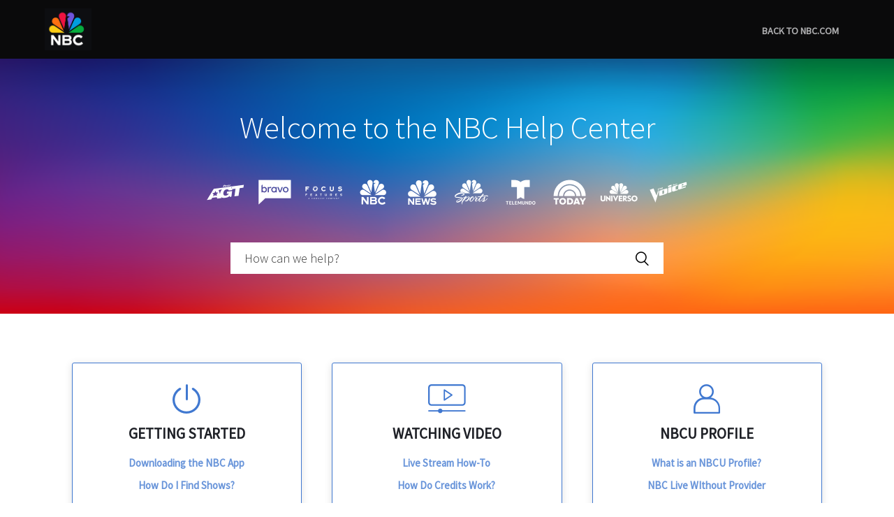

--- FILE ---
content_type: text/html; charset=utf-8
request_url: https://help.nbc.com/hc/en-us
body_size: 7216
content:
<!DOCTYPE html>
<html dir="ltr" lang="en-US">
<head>
  <meta charset="utf-8" />
  <!-- v26858 -->


  <title>NBC Help Center</title>

  <meta name="csrf-param" content="authenticity_token">
<meta name="csrf-token" content="">

  <link rel="canonical" href="https://help.nbc.com/hc/en-us">
<link rel="alternate" hreflang="en-us" href="https://help.nbc.com/hc/en-us">
<link rel="alternate" hreflang="es" href="https://help.nbc.com/hc/es">
<link rel="alternate" hreflang="x-default" href="https://help.nbc.com/hc/en-us">

  <link rel="stylesheet" href="//static.zdassets.com/hc/assets/application-f34d73e002337ab267a13449ad9d7955.css" media="all" id="stylesheet" />
    <!-- Entypo pictograms by Daniel Bruce — www.entypo.com -->
    <link rel="stylesheet" href="//static.zdassets.com/hc/assets/theming_v1_support-e05586b61178dcde2a13a3d323525a18.css" media="all" />
  <link rel="stylesheet" type="text/css" href="/hc/theming_assets/471004/193974/style.css?digest=37808327176471">

  <link rel="icon" type="image/x-icon" href="/hc/theming_assets/01HZPHMFDXVZEJ0P673YRJ7WHS">

    <script src="//static.zdassets.com/hc/assets/jquery-ed472032c65bb4295993684c673d706a.js"></script>
    

  <meta content="width=device-width, initial-scale=1.0, maximum-scale=1.0, user-scalable=0" name="viewport" />
<link rel="stylesheet" href="https://use.fontawesome.com/releases/v5.0.10/css/all.css" integrity="sha384-+d0P83n9kaQMCwj8F4RJB66tzIwOKmrdb46+porD/OvrJ+37WqIM7UoBtwHO6Nlg" crossorigin="anonymous">

<meta name="description" data-id="homepage" value="Browse the official NBC.com Help Center and get answers to FAQ, troubleshoot technical issues and learn more about accessing NBC content." />

<script>
 /**
  * Returns URL of image
  *
 **/

 var hc_url = window.location.origin || 'https://help.nbc.com';

 function getAssetURLById(id) {
   return window["assets" + id];
 }

 /**
  * sets the image url from assets id
  *
 **/
  function setIcon(id) {
   var icon = getAssetURLById(id);
    if ( icon != undefined ) {
     var blockIcon = $("."+ id + '-block-icon');
     var blockFontIcon = $("."+ id + '-block-font-icon');
     if ( icon.indexOf('fa-') > -1 ) {
       blockFontIcon.addClass('class');
       blockFontIcon.parent().removeClass('hide');
     } else {
       blockIcon.attr('src', icon);
       blockIcon.parent().removeClass('hide');
       blockIcon.removeClass('hide');
     }
   }
 }
</script>
<script src="/hc/theming_assets/01HZPHMCK7WAPAJ30Q8WEPJMNT"></script>
  <script type="text/javascript" src="/hc/theming_assets/471004/193974/script.js?digest=37808327176471"></script>
</head>
<body class="">
  
  
  

  <!-- OneTrust Cookies Consent Notice start for help.nbc.com -->
<script src=https://cdn.cookielaw.org/consent/ea571e64-7f5b-48d8-8d41-f96b1ddd4838/otSDKStub.js data-document-language="true" type="text/javascript" charset="UTF-8" data-domain-script="ea571e64-7f5b-48d8-8d41-f96b1ddd4838" integrity="sha384-YXwsxBnxb9i4yGP9vX2VY/VjwS8jOtA2iUBMva9A8+j/61v+cradbgrJaFaZ4x/5" crossorigin="anonymous"></script>
<script type="text/javascript">function OptanonWrapper() { }</script>
<!-- OneTrust Cookies Consent Notice end for help.nbc.com -->

<!-- OneTrust IAB US Privacy (USP) -->
<script src=https://cdn.cookielaw.org/opt-out/otCCPAiab.js type="text/javascript" charset="UTF-8" ccpa-opt-out-ids="USP" ccpa-opt-out-geo="US" ccpa-opt-out-lspa="false"></script>
<!-- OneTrust IAB US Privacy (USP) end -->
<header class="header-wrapper">
  <div class="header">
    <div class="logo">
      <a title="Home" href="/hc/en-us">
        <img src="/hc/theming_assets/01HZPHMFADSN1R42GRN42HXG5H" alt="NBC Help Center">
      </a>
    </div>
    <div class="nav-wrapper">
      <span class="icon-menu"></span>
      <nav class="user-nav" id="user-nav">
        
        <a href="https://www.nbc.com" title="NBC.com" class="back-to-nbc">
          <strong>Back to NBC.com</strong>
        </a>
        <a href="https://www.nbc.com" title="NBC.com" class="back-to-usa">
          <strong>Back to NBC.com</strong>
        </a>
        
        
      </nav>
    </div>
  </div>
</header>

<section class="section hero">
  <div class="hero-image">
    <div class="hero-title">
      Welcome to the NBC Help Center
    </div>
    <div class="hero-logos"></div>
    <div class="hero-inner">
      <form role="search" class="search search-full" data-search="" data-instant="true" autocomplete="off" action="/hc/en-us/search" accept-charset="UTF-8" method="get"><input type="hidden" name="utf8" value="&#x2713;" autocomplete="off" /><input type="search" name="query" id="query" placeholder="How can we help?" autocomplete="off" aria-label="How can we help?" /></form>
      <span id="search_placeholder_template" data-value="How can we help?" style="display:none"></span>

      <script>
        var searchPlaceholder = $("span#search_placeholder_template").data('value');
        $('#query').attr('placeholder', searchPlaceholder);
      </script>
    </div>

    
  </div>
</section>

  <main role="main">
    <script>
  $(document).ready(function() {
    $('body').addClass('homepage with-loading');
  });
</script>
<script type="application/ld+json">
  {
    "@context": "https://schema.org/",
    "@type": "WebSite",
    "name": "NBC Help Center",
    "url": "https://help.nbc.com/hc/en-us",
    "description":"Need help accessing your favorite NBC content? Visit the Help Center for more information on streaming, your NBCU profile, app questions and activation help.",
    "potentialAction": {
      "@type": "SearchAction",
      "target": "https://help.nbc.com/hc/en-us/search?utf8=%E2%9C%93&query={search_term_string}",
      "query-input": "required name=search_term_string"
    },
    "publisher": {
      "@ type": "Organization",
      "name": "NBC",
      "url": "https://help.nbc.com/hc/en-us",
      "logo": "https://theme.zdassets.com/theme_assets/471004/afef85ef1e6a2bdf6821686a01f16d88f724d9fb.png"
    }
  }
</script>
<section class="category-blocks-wrapper">
  <div class="container">
    

                    
      <ul class="category-block-list">
        <li class="category-block">
          <div class="category-block-div">
            <div class="category-upper-div">
            <img src="/hc/theming_assets/01HZPHMDF49KZY81B0JFMD7R66" class="category-icon" />
            <div class="category-block-title">
              Getting Started
            </div>
            </div>
              
            <ul>
              <li class="category-articles-list-item"><a href="/hc/en-us/articles/360016954373">Downloading the NBC App</a></li>
              <li class="category-articles-list-item"><a href="/hc/en-us/articles/360016808454">How Do I Find Shows?</a></li>
              <li class="category-articles-list-item"><a href="/hc/en-us/articles/360016808954">Supported Devices</a></li>
            </ul>

            <div class="view-all">
              <a href="/hc/en-us/categories/360003576233">View All</a>
            </div>
          </div>
        </li>
        <li class="category-block">
          <div class="category-block-div">
            <div class="category-upper-div">
            <img src="/hc/theming_assets/01HZPHME0Y37FAJQ04ECV3T61Q" class="category-icon" />
            <div class="category-block-title">
              watching video
            </div>
            </div>
            
            <ul>
              <li class="category-articles-list-item"><a href="/hc/en-us/articles/360016953873">Live Stream How-To</a></li>
              <li class="category-articles-list-item"><a href="/hc/en-us/articles/360017725633">How Do Credits Work?</a></li>
              <li class="category-articles-list-item"><a href="/hc/en-us/articles/360016808414">Access to Locked Episodes?</a></li>
              </ul>
            
            <div class="view-all">
              <a href="/hc/en-us/categories/360001190653">View All</a>
            </div>
          </div>
        </li>
        <li class="category-block">
          <div class="category-block-div">
            <div class="category-upper-div">
            <img src="/hc/theming_assets/01HZPHMBX1A687Z9J82CG4HRRE" class="category-icon" />
            <div class="category-block-title">
              NBCU Profile
            </div>
            </div>
            
            <ul>
              <li class="category-articles-list-item"><a href="/hc/en-us/articles/360016808434">What is an NBCU Profile?</a></li>
              <li class="category-articles-list-item"><a href="/hc/en-us/articles/360034433033">NBC Live WIthout Provider</a></li>
              <li class="category-articles-list-item"><a href="/hc/en-us/articles/360013637234">Sign-Up/Sign-In Issues</a></li>
            </ul>

            <div class="view-all">
              <a href="/hc/en-us/categories/360003576253">View All</a>
            </div>
          </div>
        </li>
        <li class="category-block">
          <div class="category-block-div">
            <div class="category-upper-div">
            <img src="/hc/theming_assets/01HZPHMDM3G2EFJ7A0Y28EGTB2" class="category-icon" />
            <div class="category-block-title">
              Troubleshooting
            </div>
            </div>

            <ul>
              <li class="category-articles-list-item"><a href="/hc/en-us/articles/360016954313">NBC App Video Issues</a></li>
              <li class="category-articles-list-item"><a href="/hc/en-us/articles/360020133774">NBC App on Amazon Devices</a></li>
              <li class="category-articles-list-item"><a href="/hc/en-us/articles/360024056213">Provider Linking (Apple)</a></li>
            </ul>

            <div class="view-all">
              <a href="/hc/en-us/categories/360001388373">View All</a>
            </div>
          </div>
        </li>
        <li class="category-block">
          <div class="category-block-div">
            <div class="category-upper-div">
            <img src="/hc/theming_assets/01HZPHMCWH3AWK01KGTTA4NDCN" class="category-icon" />
            <div class="category-block-title">
              Tv provider help
            </div>
            </div>
            
            <ul>
              <li class="category-articles-list-item"><a href="/hc/en-us/articles/360016954293">Linking Your TV Provider</a></li>
              <li class="category-articles-list-item"><a href="/hc/en-us/articles/360033854593">TV vs. Internet Provider</a></li>
              <li class="category-articles-list-item"><a href="/hc/en-us/articles/360043312373">Additional Provider Help</a></li>
            </ul>

            <div class="view-all">
              <a href="/hc/en-us/categories/360003543534">View All</a>
            </div>
          </div>
        </li>
        <li class="category-block">
          <div class="category-block-div">
            <div class="category-upper-div">
            <img src="/hc/theming_assets/01HZPHMC0Z0ARCBRQEH01S46NM" class="category-icon" />
            <div class="category-block-title">
              OTHER INFO
            </div>
            </div>
        
            <ul>
              <li class="category-articles-list-item"><a href="/hc/en-us/articles/360025670113">AGT App Features</a></li>
              <li class="category-articles-list-item"><a href="/hc/en-us/articles/360021810074">The Voice App Features</a></li>
              <li class="category-articles-list-item"><a href="/hc/en-us/articles/360016954353">Ads on the NBC App</a></li>
            </ul>
            <div class="view-all">
              <a href="/hc/en-us/categories/360001382914">View All</a>
            </div>
          </div>     
        </li>
      </ul>

      <section class="articles-list-loading">
        <div class="container full-width">
          <section class="homepage-articles-sections">
            <section class="section homepage-popular-articles" id="popular-articles">
              <h3>Popular Articles</h3>
              <div class="articles-container">
                <ul class="articles-list">
                  
                    <li class="articles-list-item" data-position="0">
                      <a href="/hc/en-us/articles/360025860314-NBC-and-NBCUniversal-Live-Stream-Availability">
                        NBC and NBCUniversal Live Stream Availability
                      </a>
                    </li>
                  
                    <li class="articles-list-item" data-position="1">
                      <a href="/hc/en-us/articles/360013637234-NBCU-Profile-Sign-Up-Sign-In-Issues">
                        NBCU Profile Sign-Up / Sign-In Issues
                      </a>
                    </li>
                  
                    <li class="articles-list-item" data-position="2">
                      <a href="/hc/en-us/articles/360033281074-Forgotten-Username-or-Password">
                        Forgotten Username or Password
                      </a>
                    </li>
                  
                    <li class="articles-list-item" data-position="3">
                      <a href="/hc/en-us/articles/360034014713-Basic-Troubleshooting">
                        Basic Troubleshooting
                      </a>
                    </li>
                  
                    <li class="articles-list-item" data-position="4">
                      <a href="/hc/en-us/articles/360016954313-NBC-App-Loading-and-Video-Playback-Issues">
                        NBC App Loading and Video Playback Issues
                      </a>
                    </li>
                  
                    <li class="articles-list-item" data-position="5">
                      <a href="/hc/en-us/articles/360016808714-Troubleshooting-NBC-Activation-on-Your-Device">
                        Troubleshooting NBC Activation on Your Device
                      </a>
                    </li>
                  
                    <li class="articles-list-item" data-position="6">
                      <a href="/hc/en-us/articles/360016808554-Audio-and-Volume-Issues-on-the-NBC-App">
                        Audio and Volume Issues on the NBC App
                      </a>
                    </li>
                  
                    <li class="articles-list-item" data-position="7">
                      <a href="/hc/en-us/articles/360016808534-Troubleshooting-Closed-Captioning-and-Subtitles">
                        Troubleshooting Closed Captioning and Subtitles
                      </a>
                    </li>
                  
                    <li class="articles-list-item" data-position="8">
                      <a href="/hc/en-us/articles/360034015313-Help-Signing-in-to-Your-TV-Provider">
                        Help Signing in to Your TV Provider
                      </a>
                    </li>
                  
                    <li class="articles-list-item" data-position="9">
                      <a href="/hc/en-us/articles/360016954293-Linking-Your-TV-Provider-to-the-NBC-and-NBCU-Family-of-Apps">
                        Linking Your TV Provider to the NBC and NBCU Family of Apps
                      </a>
                    </li>
                  
                    <li class="articles-list-item" data-position="10">
                      <a href="/hc/en-us/articles/5996897524759-What-is-NBC-Insider">
                        What is NBC Insider?
                      </a>
                    </li>
                  
                    <li class="articles-list-item" data-position="11">
                      <a href="/hc/en-us/articles/1500003488801-What-Is-Peacock">
                        What Is Peacock?
                      </a>
                    </li>
                  
                    <li class="articles-list-item" data-position="12">
                      <a href="/hc/en-us/articles/1500006522762-NBCU-Checkout-Customer-Info">
                        NBCU Checkout Customer Info
                      </a>
                    </li>
                  
                </ul>
              </div>
            </section>

            <section class="section homepage-recent-articles loading" id="recent-articles">
              <h3>Recent Articles</h3>
              <div class="articles-container"></div>
            </section>
          </section>
        </div>
        <hr class="homepage-section-separator" />

        <!-- Tickets Form -->
        
          <section class="tickets-container">
            <span class="tos_disclosure">For the avoidance of doubt, in the event of a conflict between any of the terms of these FAQs and the <a href="https://www.nbcuniversal.com/terms">Terms of Service</a>, the Terms of Service shall control.</span>
            <h4>Have more questions?</h4>
            <div class="submit-request-subtext">Submit a request and we’ll get back to you as soon as we can</div>
            <a href="/hc/en-us/requests/new?ticket_form_id=360001366074">Submit a request</a>
          </section>
        
      </section>
            <!-- Tickets Form -->
    
  </div>
</section>

  </main>

  <footer class="footer">

  
    <div class="footer-nav-links container">
      <div class="footer-links">
        <h3>NBC QUICK LINKS</h3>
        <ul>
          <li>
            <a href="https://www.nbc.com/apps" title="NBC App">
              NBC App
              <i class="fas fa-angle-double-right"></i>
            </a>
          </li>
          <li>
            <a href="https://www.nbc.com/exclusives/pages/casting" title="Casting">
              Casting
              <i class="fas fa-angle-double-right"></i>
            </a>
          </li>
          <li>
            <a href="https://www.nbc.com/global/pages/tv-ratings" title="Parental Guide & TV Ratings">
              Parental Guidelines and TV Ratings
              <i class="fas fa-angle-double-right"></i>
            </a>
          </li>
          <li>
            <a href="https://www.nbc.com/tickets/pages/tickets-and-nbc-studio-tour" title="Tickets and NBC Studio Tour">
              Tickets and NBC Studio Tour
              <i class="fas fa-angle-double-right"></i>
            </a>
          </li>
        </ul>
      </div>
      <div class="footer-links">
        <h3>RESOURCES</h3>
        <ul>
          <li>
            <a href="http://www.nbcuni.com/" title="Corporate Info">
              Corporate Info
              <i class="fas fa-angle-double-right"></i>
            </a>
          </li>
          <li>
            <a href="https://www.nbcuniversal.com/privacy/cookies#accordionheader2" title="Ad Choices">
              Ad Choices
              <i class="fas fa-angle-double-right"></i>
            </a>
          </li>
          <li>
            <a href="http://www.nbcunicareers.com/" title="Jobs">
              Jobs
              <i class="fas fa-angle-double-right"></i>
            </a>
          </li>
          <li>
            <a href="https://www.nbc.com/advertise" title="Advertise">
              Advertise
              <i class="fas fa-angle-double-right"></i>
            </a>
          </li>
          <li>
            <a href=" https://www.nbcinsiders.com/" title="Viewer Panel">
              Viewer Panel
              <i class="fas fa-angle-double-right"></i>
            </a>
          </li>
  
        </ul>
      </div>
    </div>
  

  <div class="footer-inner container">
    <div class="copyright copyright-wrapper">
      <p>
        Copyright &copy; <span id="year"></span> <a title="Home" href="/hc/en-us">NBC Help Center</a>, Inc.
      </p>

      
        <ul class="info-links">
          <li class="first-child">
            <a href="https://www.nbcuniversal.com/terms" title="Terms">
              Terms of Service
            </a>
          </li>
          <li>
            <a href="https://www.nbcuniversalprivacy.com/privacy?intake=NBC_Entertainment" title="New Privacy Policy">New Privacy Policy</a>
          </li>
          <li>
            <img src=/hc/theming_assets/01J56QGMDBGRTWFAQBGRXQSJ35 />
            <button id="ot-sdk-btn" class="ot-sdk-show-settings">
            	Your Privacy Choices
            </button>
          </li>
          <li>
            <a href="https://www.nbcuniversal.com/privacy/california-consumer-privacy-act?intake=NBC_Entertainment" title="CA Notice">CA Notice</a>
          </li>
          <li>
            <a href="https://www.nbc.com/general/pages/vppa" title="Video Viewing Policy">
              Video Viewing Policy
            </a>
          </li>
           <li>
            <a href="https://www.nbc.com/closed-captioning" title="Closed Captioning">
              Closed Captioning
            </a>
          </li>
           <li class="last-child">
            <a href="https://www.nbc.com/general/pages/accessibility" title="Accessibility">
              Accessibility
            </a>
          </li>
        </ul>
      
    </div>

    <div class="footer-bottom">
      
        <div class="footer-language-selector">
          <div class="dropdown language-selector" aria-haspopup="true">
            <a class="dropdown-toggle">
              English (US)
            </a>
            <span class="dropdown-menu dropdown-menu-end" role="menu">
              
                <a href="/hc/change_language/es?return_to=%2Fhc%2Fes" dir="ltr" rel="nofollow" role="menuitem">
                  Español
                </a>
              
            </span>
          </div>
        </div>
      

      <div class="social-share-wrapper">
        <ul class="share">
          
          
          
          
          
          
          
          
        </ul>
      </div>
    </div>
  </div>
</footer>

<script>
  var newDate = new Date();
  var year = newDate.getFullYear();
  $('#year').html(year);
</script>
<script src="/hc/theming_assets/01HZPHMENG5GXHT8YZBJDCGWKH"></script>



  <!-- / -->

  
  <script src="//static.zdassets.com/hc/assets/en-us.bbb3d4d87d0b571a9a1b.js"></script>
  <script src="https://nbcdigital.zendesk.com/auth/v2/host/without_iframe.js" data-brand-id="193974" data-return-to="https://help.nbc.com/hc/en-us" data-theme="hc" data-locale="en-us" data-auth-origin="193974,true,true"></script>

  <script type="text/javascript">
  /*

    Greetings sourcecode lurker!

    This is for internal Zendesk and legacy usage,
    we don't support or guarantee any of these values
    so please don't build stuff on top of them.

  */

  HelpCenter = {};
  HelpCenter.account = {"subdomain":"nbcdigital","environment":"production","name":"NBC"};
  HelpCenter.user = {"identifier":"da39a3ee5e6b4b0d3255bfef95601890afd80709","email":null,"name":"","role":"anonymous","avatar_url":"https://assets.zendesk.com/hc/assets/default_avatar.png","is_admin":false,"organizations":[],"groups":[]};
  HelpCenter.internal = {"asset_url":"//static.zdassets.com/hc/assets/","web_widget_asset_composer_url":"https://static.zdassets.com/ekr/snippet.js","current_session":{"locale":"en-us","csrf_token":null,"shared_csrf_token":null},"usage_tracking":{"event":"front_page_viewed","data":"[base64]--ed6ed896cc8cfd05871508b28055a46b5987adfd","url":"https://help.nbc.com/hc/activity"},"current_record_id":null,"current_record_url":null,"current_record_title":null,"current_text_direction":"ltr","current_brand_id":193974,"current_brand_name":"NBC - External","current_brand_url":"https://nbcdigital.zendesk.com","current_brand_active":true,"current_path":null,"show_autocomplete_breadcrumbs":true,"user_info_changing_enabled":false,"has_user_profiles_enabled":false,"has_end_user_attachments":true,"user_aliases_enabled":false,"has_anonymous_kb_voting":true,"has_multi_language_help_center":true,"show_at_mentions":false,"embeddables_config":{"embeddables_web_widget":false,"embeddables_help_center_auth_enabled":false,"embeddables_connect_ipms":false},"answer_bot_subdomain":"static","gather_plan_state":"subscribed","has_article_verification":true,"has_gather":true,"has_ckeditor":false,"has_community_enabled":false,"has_community_badges":true,"has_community_post_content_tagging":false,"has_gather_content_tags":true,"has_guide_content_tags":true,"has_user_segments":true,"has_answer_bot_web_form_enabled":true,"has_garden_modals":false,"theming_cookie_key":"hc-da39a3ee5e6b4b0d3255bfef95601890afd80709-2-preview","is_preview":false,"has_search_settings_in_plan":true,"theming_api_version":1,"theming_settings":{"brand_color":"rgba(248, 248, 248, 1)","brand_text_color":"rgba(49, 107, 201, 1)","text_color":"#333333","link_color":"rgba(49, 107, 201, 1)","background_color":"#FFFFFF","heading_font":"'Source Sans Pro', Helvetica, Arial, sans-serif","text_font":"'Source Sans Pro', Helvetica, Arial, sans-serif","logo":"/hc/theming_assets/01HZPHMFADSN1R42GRN42HXG5H","favicon":"/hc/theming_assets/01HZPHMFDXVZEJ0P673YRJ7WHS","header_banner_image":"/hc/theming_assets/01HZPHMFMF23EPZ7VZ66PA0E7F","header_logos_image":"/hc/theming_assets/01K7T6NNWQ775GQ7TK8C3FRVKB","mobile_header_logos_image":"/hc/theming_assets/01K7T6P3W08YHXFPR9A6M792Q8","header_welcome_message_title":"dc.welcome_header","homepage_background_image":"/hc/theming_assets/01HZPHMG5Q87N0XV6QN0ENNDDS","homepage_background_color":"rgb(50, 38, 65)","mobile_background_image":"/hc/theming_assets/01HZPHMGEZYD568RY0S94P3AP2","error_image":"/hc/theming_assets/01HZPHMGY6DJM34R003TRK718S","minimal_header":"989px","header_background_color":"rgba(10, 10, 11, 1)","header_text_color":"rgba(174, 174, 176, 1)","minimal_footer":"hide","footer_background_color":"rgba(18, 19, 24, 1)","footer_text_color":"rgba(174, 174, 176, 1)","welcome_message_visibility":"hide","welcome_message_title":"dc.title","welcome_message_title_dc":"dc.title","welcome_message_link_text":"","welcome_message_link_text_dc":"NONE","welcome_message_link_url":"#","search_placeholder_text":"dc.title","search_placeholder_text_dc":"dc.title","homepage_block_color":"rgba(255, 255, 255, 1)","category_block_visibility":"hide","custom_block_visibility":"hide","ticket_request_button":"show","ticket_request_form_id":"360001366074","first_block_visibility":"show","first_block_icon":"/hc/theming_assets/01HZPHMHB0FA3FY19KDEE5AHPB","first_block_font_icon":"NONE","first_block_title":"dc.title","first_block_title_dc":"dc.title","first_block_url":"/hc/en-us/categories/360001190653-Watching-NBC","first_block_category_id":"360001190653","first_block_description":"dc.title","first_block_description_dc":"dc.title","second_block_visibility":"show","second_block_icon":"/hc/theming_assets/01HZPHMHRDJ2DE3663QZ2CV08S","second_block_font_icon":"NONE","second_block_title":"dc.title","second_block_title_dc":"dc.title","second_block_url":"/hc/en-us/categories/360001388373-Troubleshooting","second_block_category_id":"360001388373","second_block_description":"dc.title","second_block_description_dc":"dc.title","third_block_visibility":"show","third_block_icon":"/hc/theming_assets/01HZPHMJ59476TFVNC44VHZM04","third_block_font_icon":"NONE","third_block_title":"dc.title","third_block_title_dc":"dc.title","third_block_url":"/hc/en-us/categories/360001382914-Get-More-NBC","third_block_category_id":"360001382914","third_block_description":"dc.title","third_block_description_dc":"dc.title","comment_block_visibility":"hide","sidebar_block_visibility":"show","meta_block_visibility":"hide","article_share_block_visibility":"hide","google_plus_link":"#","twitter_link":"#","facebook_link":"#","youtube_link":"#","linkedin_link":"#","pinterest_link":"#","instagram_link":"#","email":"#","homepage_meta_desc":"Browse the official NBC.com Help Center and get answers to FAQ, troubleshoot technical issues and learn more about accessing NBC content.","mparticle_tracking_status":"true","mparticle_page_tracking":"false","mparticle_event_tracking":"true","mparticle_app_key":"69dedba1e9714049b35bde9e2f9bf059","mparticle_app_keys":"/hc/theming_assets/01HZPHMJ92PXM6D1W6HAFRT8B7"},"has_pci_credit_card_custom_field":true,"help_center_restricted":false,"is_assuming_someone_else":false,"flash_messages":[],"user_photo_editing_enabled":true,"user_preferred_locale":"en-us","base_locale":"en-us","login_url":"/hc/en-us/signin?return_to=https%3A%2F%2Fhelp.nbc.com%2Fhc%2Fen-us","has_alternate_templates":true,"has_custom_statuses_enabled":false,"has_hc_generative_answers_setting_enabled":true,"has_generative_search_with_zgpt_enabled":false,"has_suggested_initial_questions_enabled":false,"has_guide_service_catalog":true,"has_service_catalog_search_poc":false,"has_service_catalog_itam":false,"has_csat_reverse_2_scale_in_mobile":false,"has_knowledge_navigation":false,"has_unified_navigation":false,"has_unified_navigation_eap_access":false,"has_csat_bet365_branding":false,"version":"v26858","dev_mode":false};
</script>

  
  <script src="//static.zdassets.com/hc/assets/moment-3b62525bdab669b7b17d1a9d8b5d46b4.js"></script>
  <script src="//static.zdassets.com/hc/assets/hc_enduser-d7240b6eea31e24cbd47b3b04ab3c4c3.js"></script>
  
  
</body>
</html>

--- FILE ---
content_type: text/css; charset=utf-8
request_url: https://help.nbc.com/hc/theming_assets/471004/193974/style.css?digest=37808327176471
body_size: 21580
content:
@charset "UTF-8";
/***** Base *****/

@import url('https://fonts.googleapis.com/css2?family=Source+Sans+Pro:wght@300;400&display=swap');

* {
  -webkit-box-sizing: border-box;
  box-sizing: border-box;
}

body {
  background-color: #FFFFFF;
  color: #333333;
  font-family: 'Source Sans Pro', Helvetica, Arial, sans-serif;
  font-size: 16px;
  font-weight: 400;
  line-height: 1.5;
  -webkit-font-smoothing: antialiased;
  -moz-font-smoothing: grayscale;
}

@media (min-width: 1024px) {
  body > main {min-height: 65vh;}
}

h1, h2, h3, h4, h5, h6 {
  font-family: 'Source Sans Pro', Helvetica, Arial, sans-serif;
  font-weight: 400;
  margin-top: 0;
}

h1 {font-size: 32px;}
h2 {font-size: 22px;}

h3 {
  font-size: 18px;
  font-weight: 600;
}

h4 {font-size: 16px;}

a {
  color: rgba(49, 107, 201, 1);
  text-decoration: none;
}

a:hover, a:active, a:focus {text-decoration: underline;}
input, textarea {
  color: #333333;
  font-size: 14px;
}

input {
  font-weight: 300;
  max-width: 100%;
  -webkit-box-sizing: border-box;
  box-sizing: border-box;
  outline: none;
  -webkit-transition: border .12s ease-in-out;
  transition: border .12s ease-in-out;
}

input[disabled] {background-color: #ddd;}
input:focus {border: 1px solid rgba(248, 248, 248, 1);}

select {
  -webkit-appearance: none;
  -moz-appearance: none;
  background: url(/hc/theming_assets/01HZPHMDSQGKQF58PW6CZFZRPD) no-repeat #fff;
  background-position: right 10px center;
  border: 1px solid #ddd;
  border-radius: 4px;
  padding: 8px 30px 8px 10px;
  outline: none;
  width: 100%;
  -webkit-border-radius: 4px;
  -moz-border-radius: 4px;
  -ms-border-radius: 4px;
  -o-border-radius: 4px;
}

select::-ms-expand {display: none;}
select:focus {border: 1px solid rgba(248, 248, 248, 1);}

textarea {
  border: 1px solid #ddd;
  border-radius: 2px;
  resize: vertical;
  width: 100%;
  outline: none;
  padding: 10px;
  -webkit-border-radius: 2px;
  -moz-border-radius: 2px;
  -ms-border-radius: 2px;
  -o-border-radius: 2px;
}

img, iframe {max-width: 100%;}
textarea:focus {border: 1px solid rgba(248, 248, 248, 1);}

.container {
  max-width: 1160px;
  margin: 0 auto;
  padding: 0 5%;
}

@media (min-width: 1160px) {
  .container {
    padding: 0;
    width: 90%;
  }
}

.container-divider {
  border-top: 1px solid #ddd;
  margin-bottom: 20px;
}

ul {
  list-style: none;
  margin: 0;
  padding: 0;
}

.error-page {
  margin: 0 auto;
  padding: 0 5%;
  text-align: center;
  margin-top: 40px;
}

.error-page .category-blocks-wrapper {
  clear: both;
  border-top: 1px dashed #cccccc;
  margin-top: 2%;
}

.blocks-item-description {
  display: block;
}

@media (min-width: 1160px) {
  .error-page {
    padding: 0;
    width: 90%;
  }
}

.two-blocks {
  display: inline-block;
  width: 100%;
}

.left-aligned {
  float: left;
  margin-right: 2%;
}

.right-aligned {
  float: right;
}

.hide {display: none;}
.error-page > img {margin-bottom: 20px;}
.dropdown-toggle::after {color: inherit;}

/***** Buttons *****/

.button, [role="button"], .recent-activity-controls>a {
  border: 1px solid #ebebeb;
  border-radius: 4px;
  color: #ebebeb;
  cursor: pointer;
  display: inline-block;
  font-size: 14px;
  font-weight: 500;
  line-height: 2.34;
  margin: 0;
  padding: 0 20px;
  text-align: center;
  -webkit-transition: background-color .12s ease-in-out, border-color .12s ease-in-out, color .15s ease-in-out;
  transition: background-color .12s ease-in-out, border-color .12s ease-in-out, color .15s ease-in-out;
  -webkit-user-select: none;
  -moz-user-select: none;
  -ms-user-select: none;
  user-select: none;
  white-space: nowrap;
  -webkit-touch-callout: none;
  -webkit-border-radius: 4px;
  -moz-border-radius: 4px;
  -ms-border-radius: 4px;
  -o-border-radius: 4px;
}

@media (min-width: 768px) {
  .recent-activity-controls > a, .button, [role="button"] {width: auto;}
}

.button::after, [role="button"]::after {color: #ebebeb;}
.button:hover::after, [role="button"]:hover::after {color: rgba(49, 107, 201, 1);}

.recent-activity-controls > a:hover, .button:hover, .button:active,
.button:focus, .button[aria-selected="true"], [role="button"]:hover,
[role="button"]:active, [role="button"]:focus, [role="button"][aria-selected="true"] {
  background-color: #ebebeb;
  color: rgba(49, 107, 201, 1);
  text-decoration: none;
}

.button[aria-selected="true"]:hover, .button[aria-selected="true"]:focus,
.button[aria-selected="true"]:active, [role="button"][aria-selected="true"]:hover,
[role="button"][aria-selected="true"]:focus, [role="button"][aria-selected="true"]:active {
  background-color: #c5c5c5;
  border-color: #c5c5c5;
}

.button[data-disabled], [role="button"][data-disabled] {cursor: default;}
.button-large, input[type="submit"] {
  background-color: #ebebeb;
  border: 0;
  border-radius: 4px;
  color: rgba(49, 107, 201, 1);
  font-size: 14px;
  font-weight: 500;
  line-height: 2.72;
  min-width: 190px;
  padding: 0 1.9286em;
  -webkit-border-radius: 4px;
  -moz-border-radius: 4px;
  -ms-border-radius: 4px;
  -o-border-radius: 4px;
}

@media (min-width: 768px) {
  .button-large, input[type="submit"] {width: auto;}
}

.button-large:hover, .button-large:active,
.button-large:focus, input[type="submit"]:hover,
input[type="submit"]:active, input[type="submit"]:focus {
  background-color: #c5c5c5;
}

.button-large[disabled], input[type="submit"][disabled] {background-color: #ddd;}
.button-secondary {
  color: #333333;
  border: 1px solid #ddd;
  background-color: transparent;
}

.button-secondary:hover, .button-secondary:focus, .button-secondary:active {
  color: #333333;
  border: 1px solid #ddd;
  background-color: #f7f7f7;
}

/***** Tables *****/

.table {
  width: 100%;
  table-layout: fixed;
}

@media (min-width: 768px) {
  .table {table-layout: auto;}
}

.table th, .table th a {
  color: #333333;
  font-size: 13px;
  text-align: left;
}

[dir="rtl"] .table th, [dir="rtl"] .table th a {text-align: right;}
.table tr {
  border-bottom: 1px solid #ddd;
  display: -webkit-box;
  display: -ms-flexbox;
  display: flex;
  padding: 20px 0;
  -webkit-box-align: center;
  -ms-flex-align: center;
  align-items: center;
  -webkit-box-pack: justify;
  -ms-flex-pack: justify;
  justify-content: space-between;
}

@media (min-width: 768px) {
  .table tr {display: table-row;}
}

.table td {display: block;}

@media (min-width: 768px) {
  .table td {display: table-cell;}
}

@media (min-width: 1024px) {
  .table td, .table th {padding: 20px 30px;}
}

@media (min-width: 768px) {
  .table td, .table th {
    padding: 10px 20px;
    height: 60px;
  }
}

/***** Forms *****/

.form {
  border: solid 1px #ddd;
  border-radius: 4px;
  /* max-width: 650px; */
  padding: 20px 25px;
  -webkit-border-radius: 4px;
  -moz-border-radius: 4px;
  -ms-border-radius: 4px;
  -o-border-radius: 4px;
}

.form-field ~ .form-field {margin-top: 25px;}
.form-field label {
  display: block;
  margin-bottom: 5px;
}

.form-field input {
  border: 1px solid #ddd;
  border-radius: 4px;
  padding: 10px;
  width: 100%;
  -webkit-border-radius: 4px;
  -moz-border-radius: 4px;
  -ms-border-radius: 4px;
  -o-border-radius: 4px;
}

.form-field input:focus {border: 1px solid rgba(248, 248, 248, 1);}
.form-field input[type="text"] {
  border: 1px solid #ddd;
  border-radius: 4px;
  -webkit-border-radius: 4px;
  -moz-border-radius: 4px;
  -ms-border-radius: 4px;
  -o-border-radius: 4px;
}

.form-field input[type="checkbox"] {width: auto;}
.form-field input[type="text"]:focus {border: 1px solid rgba(248, 248, 248, 1);}

.form-field .nesty-input {
  border-radius: 4px;
  height: 40px;
  line-height: 40px;
  outline: none;
  vertical-align: middle;
  -webkit-border-radius: 4px;
  -moz-border-radius: 4px;
  -ms-border-radius: 4px;
  -o-border-radius: 4px;
}

.form-field .nesty-input:focus {
  border: 1px solid rgba(248, 248, 248, 1);
  text-decoration: none;
}

.form-field textarea {vertical-align: middle;}
.form-field input[type="checkbox"] + label {margin: 0 0 0 10px;}

.form-field.required > label::after {
  content: "*";
  color: #f00;
  margin-left: 2px;
}

.form-field p {
  font-size: 12px;
  margin: 5px 0;
}

[data-loading="true"] input, [data-loading="true"] textarea {
  background: transparent url("/hc/assets/loader.gif") 99% 50% no-repeat;
  background-size: 16px 16px;
}

.form footer {padding-top: 30px;}
.form footer a {
  color: #333333;
  cursor: pointer;
  margin-right: 15px;
}

.form .suggestion-list {font-size: 13px;}
.form .suggestion-list label {
  border-bottom: 1px solid #ddd;
  display: block;
  padding: 5px 10px;
}

.form .suggestion-list {padding: 5px 0;}
.form .suggestion-list li {padding: 5px 10px 5px;}
.form .suggestion-list li a:visited {color: #1d3f77;}

.form .searchbox {
  border: solid 1px #ddd;
  margin-top: 30px;
}

/***** Header *****/

.header-wrapper {background-color: rgba(10, 10, 11, 1);}
.header {
  max-width: 1160px;
  margin: 0 auto;
  padding: 0 5%;
  position: relative;
  -webkit-box-align: center;
  -ms-flex-align: center;
  align-items: center;
  display: -webkit-box;
  display: -ms-flexbox;
  display: flex;
  height: 84px;
  -webkit-box-pack: justify;
  -ms-flex-pack: justify;
  justify-content: space-between;
}

@media (min-width: 1160px) {
  .header {
    padding: 0;
    width: 90%;
  }
}

.logo img {
  max-height: 60px;
  vertical-align: middle;
}

.user-nav {
  display: inline-block;
  position: absolute;
  vertical-align: middle;
  white-space: nowrap;
}

.user-nav[aria-expanded="true"] {
  background-color: #fff;
  -webkit-box-shadow: 0 0 4px 0 rgba(0, 0, 0, 0.15), 0 4px 10px 0 rgba(0, 0, 0, 0.1);
  box-shadow: 0 0 4px 0 rgba(0, 0, 0, 0.15), 0 4px 10px 0 rgba(0, 0, 0, 0.1);
  border: solid 1px #ddd;
  right: 0;
  left: 0;
  top: 84px;
  z-index: 1;
}

.user-nav[aria-expanded="true"]>a {
  display: block;
  margin: 20px;
}

a.back-to-nbc {
  display: none;
}

body.usanetwork .user-nav[aria-expanded="true"]>a.back-to-usa,
body.usa .user-nav[aria-expanded="true"]>a.back-to-usa {
  display: block;
}
body.usanetwork .user-nav[aria-expanded="true"]>a.back-to-nbc,
body.usa .user-nav[aria-expanded="true"]>a.back-to-nbc {
  display: none;
}

body.nbc .user-nav[aria-expanded="true"]>a.back-to-usa,
body.nbc .user-nav[aria-expanded="true"]>a.back-to-usa {
  display: none;
}
body.nbc .user-nav[aria-expanded="true"]>a.back-to-nbc,
body.nbc .user-nav[aria-expanded="true"]>a.back-to-nbc {
  display: block;
}

.nav-wrapper a {
  border: 0;
  color: rgba(174, 174, 176, 1);
  display: none;
  font-size: 14px;
  font-weight: 500;
  padding: 0 15px 0 0;
  width: auto;
  text-transform: uppercase;
}

.nav-wrapper a.back-to-usa {
  display: none;
}

[dir="rtl"] .nav-wrapper a {padding: 0 0 0 20px;}
.nav-wrapper a:hover, .nav-wrapper a:focus, .nav-wrapper a:active {
  background-color: transparent;
  color: rgba(174, 174, 176, 1);
  text-decoration: underline;
}

.nav-wrapper a.login {
  display: inline-block;
  vertical-align: bottom;
  line-height: inherit;
}

.nav-wrapper .icon-menu {
  display: inline-block;
  color: rgba(174, 174, 176, 1);
  margin-right: 10px;
}

.nav-wrapper {text-align: right;}

@media (min-width: 989px) {
  .user-nav {position: relative;}
  .nav-wrapper a {display: inline-block;}
  .nav-wrapper .icon-menu {display: none;}
  .nav-wrapper .user-nav a.back-to-nbc{display: inline-block;}
}

/***** User info in header *****/

.user-info {
  display: inline-block;
  vertical-align: middle;
}

.user-info .dropdown-toggle::after {display: none;}

@media (min-width: 768px) {
  .user-info .dropdown-toggle::after {display: inline-block;}

  a.back-to-nbc {
    display: none;
  }

  body.usanetwork .nav-wrapper a.back-to-usa,
  body.usa .nav-wrapper a.back-to-usa {
    display: inline-block;
  }
  body.usanetwork .nav-wrapper a.back-to-nbc,
  body.usa .nav-wrapper a.back-to-nbc {
    display: none;
  }

  body.nbc .nav-wrapper a.back-to-usa,
  body.nbc .nav-wrapper a.back-to-usa {
    display: none;
  }
  body.nbc .nav-wrapper a.back-to-nbc,
  body.nbc .nav-wrapper a.back-to-nbc {
    display: inline-block;
  }
}

.user-info > [role="button"] {
  border: 0;
  color: rgba(174, 174, 176, 1);
  min-width: 0;
  padding: 0;
  white-space: nowrap;
  vertical-align: baseline;
  font-weight: 500;
  line-height: 1;
}

.user-info > [role="button"]:hover, .user-info > [role="button"]:hover:after {
  color: rgba(174, 174, 176, 1);
  background-color: transparent;
}

.user-info > [role="button"]::after {
  color: rgba(174, 174, 176, 1);
  vertical-align: sub;
}

[dir="rtl"] .user-info > [role="button"]::after {padding-right: 0;}
#user #user-name {
  display: none;
  font-size: 14px;
}

@media (min-width: 768px) {
  #user #user-name {display: inline-block;}
}

/***** User avatar *****/

.user-avatar {
  height: 25px;
  width: 25px;
  border-radius: 50%;
  display: inline-block;
  vertical-align: middle;
  -webkit-border-radius: 50%;
  -moz-border-radius: 50%;
  -ms-border-radius: 50%;
  -o-border-radius: 50%;
}

.avatar {
  display: inline-block;
  position: relative;
}

.avatar img {
  height: 40px;
  width: 40px;
}

.avatar .icon-agent::before {
  background-color: #78a300;
  border: 2px solid #fff;
  border-radius: 50%;
  bottom: -4px;
  color: #fff;
  content: "\1F464";
  font-size: 14px;
  height: 14px;
  line-height: 14px;
  position: absolute;
  right: -2px;
  text-align: center;
  width: 14px;
  -webkit-border-radius: 50%;
  -moz-border-radius: 50%;
  -ms-border-radius: 50%;
  -o-border-radius: 50%;
}

/***** Breadcrumbs *****/

.breadcrumbs {
  margin: 0 0 15px 0;
  padding: 0;
}

@media (min-width: 768px) {
  .breadcrumbs {margin: 0;}
}

.breadcrumbs li {
  display: inline;
  max-width: 450px;
  overflow: hidden;
  text-overflow: ellipsis;
}

.breadcrumbs li + li::before {
  content: ">";
  margin: 0 4px;
}

.breadcrumbs li a:visited {color: rgba(49, 107, 201, 1);}

/***** Search field *****/

.search {
  position: relative;
  max-width: 620px;
  margin: 0 auto;
}
.search input[type="search"] {
  border: 1px solid #ddd;
  border-radius: 30px;
  -webkit-box-sizing: border-box;
  box-sizing: border-box;
  color: #999;
  height: 40px;
  padding-left: 40px;
  padding-right: 20px;
  -webkit-appearance: none;
  width: 100%;
  -webkit-border-radius: 30px;
  -moz-border-radius: 30px;
  -ms-border-radius: 30px;
  -o-border-radius: 30px;
}

[dir="rtl"] .search input[type="search"] {
  padding-right: 20px;
  padding-left: 60px;
}

.search input[type="search"]:focus {outline: -webkit-focus-ring-color auto 5px;}
.search::before {
  position: relative;
  top: 50%;
  -webkit-transform: translateY(-50%);
  transform: translateY(-50%);
  background-color: #fff;
  color: #000000;
  content: "\1F50D";
  font-size: 18px;
  position: absolute;
  left: 15px;
}

.search-full:before {
  background-color: transparent;
  font-size: 20px;
  left: inherit;
  right: 20px;
}

[dir="rtl"] .search::before {
  right: auto;
  left: 15px;
}

.search-full input[type="search"] {
  border: 0 solid #e6e6e6;
  border-radius: 0;
  color: #333;
  font-size: 18px;
  height: 45px;
  padding: 10px 60px 10px 20px;
  width: 100%;
  -webkit-border-radius: 0;
  -moz-border-radius: 0;
  -ms-border-radius: 0;
  -o-border-radius: 0;
}

.search-full input[type="search"]:-moz-placeholder {
  color: #333;
  vertical-align: middle;
}

.search-full input[type="search"]::-moz-placeholder {
  color: #333;
  vertical-align: middle;
}

.search-full input[type="search"]:-ms-input-placeholder {
  color: #333;
  vertical-align: middle;
}

.search-full input[type="search"]::-webkit-input-placeholder {
  color: #333;
  vertical-align: middle;
}

/***** Hero component *****/
.hero {
  width: 100%;
  height: 365px;
}
.hero-image {
  background-image: url(/hc/theming_assets/01HZPHMFMF23EPZ7VZ66PA0E7F);
  background-position: bottom;
  background-repeat: no-repeat;
  background-color: rgb(50, 38, 65);
  background-size: cover;
  height: 100%;
  text-align: center;
  width: 100%;
  position: relative;
}
.hero-title {
  font-family: 'Source Sans Pro', Helvetica, Arial, sans-serif;
  font-size: 35px;
  font-weight: 300;
  font-stretch: normal;
  font-style: normal;
  line-height: normal;
  letter-spacing: normal;
  text-align: center;
  color: #ffffff;
  padding-top: 40px;
  max-width: 253px;
  margin: 0 auto;
  height: 135px;
}

@media (max-width: 664px) {
  html:lang(es) .hero-title {
    font-size: 32px;
    max-width: 272px;
  }
}

.hero-logos {
  background-image: url(/hc/theming_assets/01K7T6P3W08YHXFPR9A6M792Q8);
  background-repeat: no-repeat;
  height: 128px;
  width: 456px;
  margin: 0 auto;
  background-size: contain;
  margin-top: 16px;
}
.hero-inner {
  margin: 0 auto;
  margin-top: 18px;
  max-width: 336px;
}

/***** Category blocks *****/
ul.category-list {
  margin: 0 auto;
  padding: 0;
  margin-top: 45px;
  width: 100%;
  display: flow-root;
}
li.category-name {
  width: 100%;
  height: 79px;
  clear: both;
  border-radius: 3px;
  border: solid 1px #4078d0;
  margin-bottom: 30px;
}
li.category-name a {
  font-family: 'Source Sans Pro', Helvetica, Arial, sans-serif;
  font-size: 20px;
  font-weight: 600;
  font-stretch: normal;
  font-style: normal;
  line-height: normal;
  letter-spacing: normal;
  text-align: center;
  color: #316bc9;
  text-transform: uppercase;
  display: list-item;
  padding: 27px 0;
}
.homepage-section-separator{
  margin-top: 24px;
}

/***** Popular/Recent Articles *****/
.container.full-width {
  width: 100%;
  margin-bottom: 54.5px;
  padding: 0px;
  max-width: none;
}
.homepage-articles-sections {
  margin-top: 20px;
  display: inline-block;
  width: 100%;
}
.homepage-articles-sections section {
  float: left;
  margin-bottom: 0;
  width: 48%;
  margin-right: 4%;
}
.homepage-articles-sections section:nth-child(even) {
  margin-right: 0;
}
.homepage-articles-sections h3 {
  font-family: 'Source Sans Pro', Helvetica, Arial, sans-serif;
  font-size: 20px;
  font-weight: 600;
  font-stretch: normal;
  font-style: normal;
  line-height: normal;
  letter-spacing: normal;
  color: #333333;
}
.homepage-articles-sections li {
  padding: 10px 0;
  padding-right: 10px;
  border-bottom: 1px solid #979797;
  position: relative;
}
.homepage-articles-sections li::after {
  font-family: 'Source Sans Pro', Helvetica, Arial, sans-serif;
  font-weight: 300;
  font-size: 19px;
  content: "\003E";
  width: 16px;
  height: 16px;
  color: #333333;
  position: absolute;
  right: -10px;
  top: 10px;
}
.homepage-articles-sections a {
  font-family: 'Source Sans Pro', Helvetica, Arial, sans-serif;
  font-size: 16px;
  font-weight: normal;
  font-stretch: normal;
  font-style: normal;
  line-height: 1.94;
  letter-spacing: normal;
  color: #316bc9;
  text-decoration: none;
}
.articles-list-loading,
#recent-articles {
  display: none;
  color: #316bc9;
}
#popular-articles {
  width: 100%;
  margin: 0;
  color: #316bc9;
}

.tickets-container {
  width: 100%;
  margin: 0 auto;
  text-align: center;
  margin-top: 36px;
}
.tickets-container h4 {
  font-family: 'Source Sans Pro', Helvetica, Arial, sans-serif;
  font-size: 25px;
  font-weight: 600;
  font-stretch: normal;
  font-style: normal;
  line-height: normal;
  letter-spacing: normal;
  color: rgba(0, 0, 0, 0.85);
  margin-bottom: 10px;
  color: #658ee1;
  text-transform: capitalize;
}
.tickets-container a {
  border-radius: 4px;
  border: 1px;
  border-color: #316bc9;
  background-color: #4078d0;
  display: inline-block;
  font-family: 'Source Sans Pro', Helvetica, Arial, sans-serif;
  font-size: 19px;
  font-weight: normal;
  font-stretch: normal;
  font-style: normal;
  line-height: normal;
  letter-spacing: normal;
  text-align: center;
  color: #fcfdfc;
  text-transform: uppercase;
  text-align: center;
  color: #fcfdfc;
  margin: 5px 0 0 0;
  border-radius: 4px;
  padding-top: 12px;
  padding: 12px 40px;
}
.tickets-container a:hover {
  text-decoration: none;
}

@media (min-width: 665px) {
  .hero-title {
    font-size: 45px;
    padding-top: 70px;
    height: auto;
    max-width: 100%;
  }

  .hero-inner {
    max-width: 454px;
    margin-top: 18px;
  }

  ul.category-list {
    width: 100%;
  }
  li.category-name {
    clear: none;
    float: left;
    width: 48%;
  }
  li.category-name:nth-child(odd) {
    margin-right: 4%;
  }
}

@media (min-width: 990px) {
  .hero-image {
    background-image: url(/hc/theming_assets/01HZPHMFMF23EPZ7VZ66PA0E7F);
  }
  .hero-title {
    font-size: 45px;
  }
  .hero-logos {
    background-image: url(/hc/theming_assets/01K7T6NNWQ775GQ7TK8C3FRVKB);
    background-repeat: no-repeat;
    height: 72px;
    width: 702px;
    margin: 0 auto;
    background-size: contain;
    margin-top: 30px;
  }

  .hero-inner {
    margin: 0 auto;
    margin-top: 35px;
    max-width: 637px;
  }

  li.category-name {
    width: 32%;
    margin-right: 2%;
  }
  li.category-name:nth-child(odd) {
    margin-right: 2%;
  }
  li.category-name:nth-child(3n+0) {
    margin-right: 0;
  }

  #recent-articles {
    display: block;
  }
  #popular-articles {
    width: 48%;
    margin-right: 4%;
  }
}

.page-header {
  display: -webkit-box;
  display: -ms-flexbox;
  display: flex;
  -webkit-box-orient: vertical;
  -webkit-box-direction: normal;
  -ms-flex-direction: column;
  flex-direction: column;
  -ms-flex-wrap: wrap;
  flex-wrap: wrap;
  -webkit-box-pack: justify;
  -ms-flex-pack: justify;
  justify-content: space-between;
  margin: 10px 0;
}

@media (min-width: 768px) {
  .page-header {
    -webkit-box-align: baseline;
    -ms-flex-align: baseline;
    align-items: baseline;
    -webkit-box-orient: horizontal;
    -webkit-box-direction: normal;
    -ms-flex-direction: row;
    flex-direction: row;
    margin: 0;
  }
}

.page-header .section-subscribe {
  -ms-flex-negative: 0;
  flex-shrink: 0;
  margin-bottom: 10px;
}

@media (min-width: 768px) {
  .page-header .section-subscribe {margin-bottom: 0;}
}

.page-header h1 {
  -webkit-box-flex: 1;
  -ms-flex-positive: 1;
  flex-grow: 1;
  margin-bottom: 10px;
}

.page-header-description {
  margin: 0 0 30px 0;
  word-break: break-word;
}

@media (min-width: 1024px) {
  .page-header-description {
    -ms-flex-preferred-size: 100%;
    flex-basis: 100%;
  }
}

.page-header .icon-lock::before {
  content: "\1F512";
  font-size: 20px;
  position: relative;
  left: -5px;
  vertical-align: baseline;
}

.sub-nav {
  display: -webkit-box;
  display: -ms-flexbox;
  display: flex;
  -webkit-box-orient: vertical;
  -webkit-box-direction: normal;
  -ms-flex-direction: column;
  flex-direction: column;
  -webkit-box-pack: justify;
  -ms-flex-pack: justify;
  justify-content: space-between;
  min-height: 50px;
  padding: 15px 0;
}

@media (min-width: 768px) {
  .sub-nav {
    -webkit-box-align: center;
    -ms-flex-align: center;
    align-items: center;
    -webkit-box-orient: horizontal;
    -webkit-box-direction: normal;
    -ms-flex-direction: row;
    flex-direction: row;
  }
}

@media (min-width: 768px) {
  .sub-nav input[type="search"] {min-width: 300px;}
}

/***** Blocks *****/

/* Used in Homepage#categories and Community#topics */

.blocks-list {
  display: -webkit-box;
  display: -ms-flexbox;
  display: flex;
  -ms-flex-wrap: wrap;
  flex-wrap: wrap;
  -webkit-box-pack: start;
  -ms-flex-pack: start;
  justify-content: flex-start;
  list-style: none;
  padding: 30px 0;
}

.blocks-list {margin: 0 -15px;}
.blocks-item {
  border: none;
  border-radius: 4px;
  -webkit-box-sizing: border-box;
  box-sizing: border-box;
  color: rgba(248, 248, 248, 1);
  display: -webkit-box;
  display: -ms-flexbox;
  display: flex;
  -webkit-box-flex: 1;
  -ms-flex: 1 0 48%;
  flex: 1 0 48%;
  -webkit-box-orient: vertical;
  -webkit-box-direction: normal;
  -ms-flex-direction: column;
  flex-direction: column;
  margin: 0 1%;
  text-align: left;
  -webkit-border-radius: 4px;
  -moz-border-radius: 4px;
  -ms-border-radius: 4px;
  -o-border-radius: 4px;
}



.topics .blocks-item {
  -webkit-box-pack: center;
  -ms-flex-pack: center;
  justify-content: center;
  max-width: 100%;
  margin: 0 15px 30px;
  -ms-flex: 1 0 240px;
  -webkit-box-flex: 1;
  flex: 1 0 240px;
}

.categories .blocks-item {
  margin: 0 0 30px 15px;
  -ms-flex: auto;
  -webkit-box-flex: 1;
  flex: auto;
}

@media (min-width: 769px) {
  .categories .blocks-item {
    text-align: left;
    -ms-flex: 1 0 240px;
    flex: 1 0 240px;
  }
}

.block-icon {max-height: 50px;}

.categories .blocks-item:hover .blocks-item-title,
.categories .blocks-item:focus .blocks-item-title,
.categories .blocks-item:active .blocks-item-title {
  text-decoration: underline;
}

.blocks-item-internal {
  background-color: transparent;
  border: 1px solid #ddd;
}

.blocks-item-internal .icon-lock::before {
  content: "\1F512";
  font-size: 15px;
  bottom: 5px;
  position: relative;
}

.blocks-item-link {
  color: rgba(248, 248, 248, 1);
  padding: 10px 20px;
}

@media (min-width: 769px) {
  .blocks-item-link {
    min-height: 155px;
  }
}

.topics .blocks-item-link {padding: 20px;}
.blocks-item-title {
  word-wrap: break-word;
  margin-bottom: 0;
}

.topics .blocks-item-title {margin-bottom: 10px;}
span.block-icon-wrapper {
  min-height: 135px;
  max-width: 100%;
  background-color: rgba(248, 248, 248, 1);
  margin: 0 auto;
  margin-bottom: 15px;
  padding: 25px;
  border-radius: 8px;
  display: -webkit-box;
  display: -ms-flexbox;
  display: flex;
  -webkit-box-align: center;
  -ms-flex-align: center;
  align-items: center;
  -webkit-box-pack: center;
  -ms-flex-pack: center;
  justify-content: center;
  -webkit-border-radius: 8px;
  -moz-border-radius: 8px;
  -ms-border-radius: 8px;
  -o-border-radius: 8px;
}

span.block-icon-wrapper > i {
  font-size: 2.5em;
  vertical-align: middle;
}

.blocks-item-description {display: none;}

@media(min-width:580px) {

  .blocks-item-description {display: block;}
  .categories .block-icon {max-height: 70px;}
  span.block-icon-wrapper > i {font-size: 5em;}
  .categories .blocks-item-link {padding: 20px;}
  .categories .blocks-item-title {font-size: 22px;}

  span.block-icon-wrapper {
    min-height: 200px;
    max-width: 100%;
  }
}

@media(min-width:769px) {
  span.block-icon-wrapper {
    max-width: 200px;
  }
}

.blocks-item-internal a {color: rgba(49, 107, 201, 1);}
.categories .blocks-item-link {color: #4078D0;}
.blocks-item-link:hover, .blocks-item-link:focus, .blocks-item-link:active {text-decoration: none;}

.categories .blocks-item-title {
  text-transform: uppercase;
  margin-bottom: -9px;
  font-weight: bold;
}

@media(min-width:769px) {
  .categories .blocks-item-title {
    font-weight: bold;
    margin-bottom: -9px
  }
}

.topics {
  max-width: none;
  width: 100%;
}

.topics .blocks-item-description {color: rgba(248, 248, 248, 1);}
.blocks-item-description:not(:empty) {margin-top: 10px;}
li.blocks-item.topics-item:hover * {color: rgba(49, 107, 201, 1);}

.blocks-item-description {
  color: #333333;
  font-size: 15px;
  margin: 0;
  display: block;
}

/***** Homepage *****/

.section {margin-bottom: 40px;}

@media (min-width: 768px) {
  .section {margin-bottom: 60px;}
}

.section h2 {
  margin-bottom: 10px;
  text-align: center;
}

/***** Promoted articles *****/

.promoted-articles {
  display: -webkit-box;
  display: -ms-flexbox;
  display: flex;
  -webkit-box-orient: vertical;
  -webkit-box-direction: normal;
  -ms-flex-direction: column;
  flex-direction: column;
  -ms-flex-wrap: wrap;
  flex-wrap: wrap;
}

.category-articles .promoted-articles {
  list-style: none;
  padding: 0px;
  color: #000000;
}

/* @media (min-width: 1024px) {
  .promoted-articles {
    -webkit-box-orient: horizontal;
    -webkit-box-direction: normal;
    -ms-flex-direction: row;
    flex-direction: row;
  }
} */

.promoted-articles-item {
  -ms-flex-item-align: start;
  align-self: flex-start;
  -webkit-box-flex: 1;
  -ms-flex: 1 0 auto;
  flex: 1 0 auto;
  max-width: 100%;
  text-align: left;
  color: #000000;
}

@media (min-width: 1024px) {
  .promoted-articles-item {
    -webkit-box-flex: 0;
    -ms-flex: 0 0 auto;
    flex: 0 0 auto;
    margin-right: 30px;
    width: 47%;
  }

  .category-articles .promoted-articles-item {
    width: 100%;
    text-align: left;
    padding: 0px;
    margin: 5px 0;
    color: #000000;
  }

  .category-articles .promoted-articles-item a {
    padding: 0;
  }

  [dir="rtl"] .promoted-articles-item {
    padding: 0 0 0 30px;
    margin-right: 0;
    margin-left: 30px;
  }
}

.promoted-articles-item:last-child a {border: 0;}
.promoted-articles-item:nth-child(3n) {padding-right: 0;}

.promoted-articles-item a {
  /* color: #333333; */
  color: #316bc9; 
  display: block;
  height: auto;
  padding: 15px 0 0;
}

/***** Community section in homepage *****/

.community {text-align: center;}
.community-image {
  min-height: 300px;
  background-image: url($community_image);
  background-position: center;
  background-repeat: no-repeat;
  max-width: 100%;
  background-size: cover;
  margin-bottom: 30px;
}

.community, activity {
  border-top: 1px solid #ddd;
  padding: 30px 0;
}

/***** Recent activity *****/

.recent-activity-header {
  font-size: 18px;
  font-weight: 600;
  margin-bottom: 10px;
}

.recent-activity-list {padding: 0;}
.recent-activity-item {
  border-bottom: 1px solid #ddd;
  overflow: auto;
  padding: 20px 0;
}

.recent-activity-item-parent {font-size: 16px;}
.recent-activity-item-parent, .recent-activity-item-link {
  margin: 6px 0;
  color: #333333;
  display: inline-block;
  width: 100%;
}

@media (min-width: 768px) {
  .recent-activity-item-parent, .recent-activity-item-link {
    width: 50%;
    margin: 0;
  }
}

.recent-activity-item-meta {float: none;}
.recent-activity-item-link {font-size: 16px;}

@media (min-width: 768px) {
  .recent-activity-item-meta {
    margin: 0;
    float: right;
  }

  [dir="rtl"] .recent-activity-item-meta {float: left;}
}

.recent-activity-item-time, .recent-activity-item-comment {
  color: #333333;
  display: inline-block;
  font-size: 13px;
  font-weight: 300;
}

.recent-activity-controls {padding-top: 15px;}
.recent-activity-item-comment {padding-left: 5px;}
.recent-activity-item-comment::before {display: inline-block;}
[dir="rtl"] .recent-activity-item-comment {padding: 0 5px 0 0;}

.recent-activity-item-comment span::before {
  color: rgba(248, 248, 248, 1);
  content: "\1F4AC";
  display: inline-block;
  font-size: 15px;
  padding-right: 3px;
  vertical-align: middle;
}

[dir="rtl"] .recent-activity-item-comment span::before {padding-left: 3px;}

/***** Category pages *****/

.category-container {
  display: -webkit-box;
  display: -ms-flexbox;
  display: flex;
  -webkit-box-pack: end;
  -ms-flex-pack: end;
  justify-content: flex-end;
}

.category-content {
  -webkit-box-flex: 1;
  -ms-flex: 1;
  flex: 1;
}

.section-tree {
  display: -webkit-box;
  display: -ms-flexbox;
  display: flex;
  -webkit-box-orient: vertical;
  -webkit-box-direction: normal;
  -ms-flex-direction: column;
  flex-direction: column;
  -ms-flex-wrap: wrap;
  flex-wrap: wrap;
  -webkit-box-pack: justify;
  -ms-flex-pack: justify;
  justify-content: space-between;
}

@media (min-width: 768px) {
  .section-tree {
    -webkit-box-orient: horizontal;
    -webkit-box-direction: normal;
    -ms-flex-direction: row;
    flex-direction: row;
  }
}

.section-tree .section {
  -webkit-box-flex: initial;
  -ms-flex: initial;
  flex: initial;
}

@media (min-width: 768px) {
  .section-tree .section {
    -webkit-box-flex: 0;
    -ms-flex: 0 0 50%;
    flex: 0 0 50%;
    padding-right: 30px;
  }

  [dir="rtl"] .section-tree .section {
    padding-left: 30px;
    padding-right: 0;
  }
}

.section-tree-title {margin-bottom: 10px;}
.section-tree-title > a {color: #333333;}
.section-tree .icon-lock::before {vertical-align: baseline;}

.section-tree .see-all-articles {
  display: block;
  padding: 15px 0;
}

.article-list-item a {color: #333333;}
.article-list-item {
  padding: 5px 0px;
  width: 100%;
}

/***** Section pages *****/

.section-container {
  display: -webkit-box;
  display: -ms-flexbox;
  display: flex;
  -webkit-box-pack: end;
  -ms-flex-pack: end;
  justify-content: flex-end;
}

.section-content {
  -webkit-box-flex: 1;
  -ms-flex: 1;
  flex: 1;
}

.section-subscribe .dropdown-toggle::after {display: none;}

/***** Article *****/

.article {
  /*
  * The article grid is defined this way to optimize readability:
  * Sidebar | Content | Free space
  * 17%     | 66%     | 17%
  */
  -webkit-box-flex: 1;
  -ms-flex: 1 0 auto;
  flex: 1 0 auto;
}

@media (min-width: 1024px) {
  .article {
    -webkit-box-flex: 1;
    -ms-flex: 1 0 80%;
    flex: 1 0 80%;
    min-width: 640px;
  }
}

.article-container {
  display: -webkit-box;
  display: -ms-flexbox;
  display: flex;
  -webkit-box-orient: vertical;
  -webkit-box-direction: normal;
  -ms-flex-direction: column;
  flex-direction: column;
}

@media (min-width: 1024px) {
  .article-container {
    -webkit-box-orient: horizontal;
    -webkit-box-direction: normal;
    -ms-flex-direction: row;
    flex-direction: row;
  }
}

.article-header {
  display: -webkit-box;
  display: -ms-flexbox;
  display: flex;
  -webkit-box-orient: horizontal;
  -webkit-box-direction: normal;
  -ms-flex-direction: row;
  flex-direction: row;
  -ms-flex-wrap: wrap;
  flex-wrap: wrap;
  -webkit-box-align: end;
  -ms-flex-align: end;
  align-items: flex-end;
  margin: 20px 0;
}

.author-wrapper {
  display: -webkit-box;
  display: -ms-flexbox;
  display: flex;
  -webkit-box-pack: justify;
  -ms-flex-pack: justify;
  justify-content: space-between;
  vertical-align: middle;
  width: 100%;
  -webkit-box-align: center;
  -ms-flex-align: center;
  align-items: center;
  -ms-flex-wrap: wrap;
  flex-wrap: wrap;
}

@media(min-width:480px) {
  .follow_nowrap.article-header {
    -webkit-box-align: center;
    -ms-flex-align: center;
    align-items: center;
    -webkit-box-pack: justify;
    -ms-flex-pack: justify;
    justify-content: space-between;
    -ms-flex-wrap: wrap;
    flex-wrap: wrap;
  }
}

.follow_nowrap .article-title, .follow_nowrap .artice-author-meta {margin-bottom: 0px;}
.follow_nowrap .article-title {
  -webkit-box-flex: 1;
  -ms-flex: 1 0 auto;
  flex: 1 0 auto;
  max-width: 100%;
}

.follow_nowrap .author-wrapper {
  display: -webkit-box;
  display: -ms-flexbox;
  display: flex;
  max-width: 100%;
  width: auto;
}

.article-author {margin-bottom: 10px;}
.follow_nowrap .artice-author-meta {width: auto;}
.article-title {
  -ms-flex-preferred-size: 100%;
  flex-basis: 100%;
}

.article-title .icon-lock::before {
  content: "\1F512";
  font-size: 20px;
  position: relative;
  left: -5px;
  vertical-align: baseline;
}

.article [role="button"] {
  -ms-flex-negative: 0;
  flex-shrink: 0;
}

@media (min-width: 768px) {
  .article [role="button"] {width: auto;}
}

.article-info {max-width: 100%;}
.article-meta {
  display: inline-block;
  margin-left: 10px;
  vertical-align: middle;
}

.article-body img {
  height: auto;
  max-width: 100%;
}

.article-body ul, .article-body ol {
  padding-left: 20px;
  list-style-position: outside;
  margin: 20px 0 20px 20px;
}

[dir="rtl"] .article-body ul, [dir="rtl"] .article-body ol {
  padding-right: 20px;
  padding-left: 0;
  margin-left: 0;
  margin-right: 20px;
}

.article-body ul > ul, .article-body ol > ol,
.article-body ol > ul, .article-body ul > ol {
  margin: 0;
}

.article-body ul {list-style-type: disc;}
.article-body a:visited {color: #1d3f77;}

.article-body code, .article-body pre {
  background: #f7f7f7;
  border: 1px solid #ddd;
  border-radius: 3px;
  -webkit-border-radius: 3px;
  -moz-border-radius: 3px;
  -ms-border-radius: 3px;
  -o-border-radius: 3px;
}

.article-body code {
  padding: 0 5px;
  margin: 0 2px;
}

.article-body pre {
  padding: 10px 15px;
  overflow: auto;
  white-space: pre;
}

.article-body blockquote {
  border-left: 1px solid #ddd;
  color: #333333;
  font-style: italic;
  padding: 0 15px;
}

.article-body > p:last-child {margin-bottom: 0;}
.article-content {
  line-height: 1.6;
  margin: 15px 0 30px 0;
  word-wrap: break-word;
}

.article-footer {
  -webkit-box-align: center;
  -ms-flex-align: center;
  align-items: center;
  display: -webkit-box;
  display: -ms-flexbox;
  display: flex;
  -webkit-box-pack: justify;
  -ms-flex-pack: justify;
  justify-content: space-between;
  padding-bottom: 20px;
}

.article-comment-count {color: #333333;}
.article-comment-count:hover {text-decoration: none;}

.article-comment-count .icon-comments {
  color: #333333;
  content: "\1F4AC";
  display: inline-block;
  font-size: 18px;
  padding: 5px;
}

.article-sidebar {
  border-bottom: 1px solid #ddd;
  border-top: 1px solid #ddd;
  -webkit-box-flex: 1;
  -ms-flex: 1 0 auto;
  flex: 1 0 auto;
  margin-bottom: 20px;
  padding: 0;
}

@media (min-width: 1024px) {
  .article-sidebar {
    border: 0;
    -webkit-box-flex: 0;
    -ms-flex: 0 0 20%;
    flex: 0 0 20%;
    height: auto;
    padding: 0 30px 0 0;
  }

  [dir="rtl"] .article-sidebar {padding: 0 0 0 30px;}
}

.article-relatives {
  border-top: 1px solid #ddd;
  display: -webkit-box;
  display: -ms-flexbox;
  display: flex;
  -webkit-box-orient: vertical;
  -webkit-box-direction: normal;
  -ms-flex-direction: column;
  flex-direction: column;
  padding: 20px 0;
}

@media (min-width: 768px) {
  .article-relatives {
    -webkit-box-orient: horizontal;
    -webkit-box-direction: normal;
    -ms-flex-direction: row;
    flex-direction: row;
  }
}

.article-relatives > * {
  -webkit-box-flex: 1;
  -ms-flex: 1 0 auto;
  flex: 1 0 auto;
  margin-right: 0;
}

.article-relatives > *:last-child {margin: 0;}

@media (min-width: 768px) {
  .article-relatives > * {
    -webkit-box-flex: 1;
    -ms-flex: 1 0 50%;
    flex: 1 0 50%;
    padding-right: 20px;
  }

  [dir="rtl"] .article-relatives > * {
    padding-left: 20px;
    padding-right: 0;
  }
}

.article-votes {
  border-top: 1px solid #ddd;
  padding: 30px 0 0;
  text-align: center;
  width: 100%;
}

.article-vote {
  background: transparent;
  margin: 10px 5px;
  min-width: 90px;
  width: auto;
}

.article-vote::before {
  font-size: 8px;
  margin-right: 10px;
}

[dir="rtl"] .article-vote::before {
  margin-right: 0;
  margin-left: 10px;
}

.article-vote::after {
  content: attr(title);
  /* Yes/No label*/
}

.article-vote:focus, .article-vote:active {
  background-color: transparent;
  color: rgba(248, 248, 248, 1);
}

.article-vote-up::before {content: "\2713";}
.article-vote-down::before {content: "\2715";}
.article-vote:hover::after, .article-vote:hover::before {color: inherit;}
.article-vote[aria-selected="true"]::after, .article-vote[aria-selected="true"]::before {color: rgba(49, 107, 201, 1);}

.article-more-questions {
  margin: 20px 0 20px;
  text-align: center;
}

.article-return-to-top {border-top: 1px solid #ddd;}

@media (min-width: 1024px) {
  .article-return-to-top {display: none;}
}

.article-return-to-top a {
  color: #333333;
  display: block;
  padding: 20px 0;
}

.article-return-to-top a:hover, .article-return-to-top a:focus {text-decoration: none;}
.article-return-to-top .icon-arrow-up::before {
  font-size: 16px;
  margin-left: 5px;
}

[dir="rtl"] .article-return-to-top .icon-arrow-up::before {margin-right: 10px;}
.article-unsubscribe {
  background-color: rgba(248, 248, 248, 1);
  color: rgba(49, 107, 201, 1);
  text-decoration: none;
}

.article-unsubscribe:hover {
  background-color: #c5c5c5;
  border-color: #c5c5c5;
}

.sidenav-title {
  font-size: 15px;
  position: relative;
}

.sidenav-item {
  border-radius: 4px;
  color: #333333;
  display: block;
  margin-bottom: 10px;
  padding: 10px;
  -webkit-border-radius: 4px;
  -moz-border-radius: 4px;
  -ms-border-radius: 4px;
  -o-border-radius: 4px;
}

.sidenav-item.current-article, .sidenav-item:hover {
  background-color: #ebebeb;
  color: rgba(49, 107, 201, 1);
  text-decoration: none;
}

.recent-articles h3, .related-articles h3 {margin: 20px 0;}
.recent-articles li, .related-articles li {margin-bottom: 15px;}

/***** Attachments *****/

/* Styles attachments inside posts, articles and comments */

.attachments .attachment-item {
  padding-left: 20px;
  position: relative;
  margin-bottom: 10px;
}

.attachments .attachment-item:last-child {margin-bottom: 0;}
.attachments .attachment-item::before {
  color: #333333;
  content: "\1F4CE";
  font-size: 15px;
  left: 0;
  position: absolute;
  top: 5px;
}

[dir="rtl"] .attachments .attachment-item {
  padding-left: 0;
  padding-right: 20px;
}

[dir="rtl"] .attachments .attachment-item::before {
  left: auto;
  right: 0;
}

.upload-dropzone span {color: #333333;}

/***** Comments *****/

/* Styles comments inside articles, posts and requests */

.comment {
  border-bottom: 1px solid #ddd;
  padding: 20px 0;
}

.comment-heading {
  margin-bottom: 5px;
  margin-top: 0;
}

.comment-overview {
  border-bottom: 1px solid #ddd;
  border-top: 1px solid #ddd;
  padding: 20px 0;
}

.comment-overview p {margin-top: 0;}
.comment-callout {
  display: inline-block;
  font-size: 13px;
  margin-bottom: 0;
}

.comment-sorter {
  display: inline-block;
  float: right;
}

.comment-sorter a {
  color: #333333;
  font-size: 13px;
  text-decoration: none;
}

[dir="rtl"] .comment-sorter {float: left;}
.comment-sorter .dropdown-menu {
  left: auto;
  right: 0;
}

[dir="rtl"] .comment-sorter .dropdown-menu {
  left: 0;
  right: auto;
}

.comment-wrapper {
  display: -webkit-box;
  display: -ms-flexbox;
  display: flex;
  position: relative;
}

.comment-wrapper.comment-official {
  border: 1px solid rgba(248, 248, 248, 1);
  padding: 40px 20px 20px;
}

@media (min-width: 768px) {
  .comment-wrapper.comment-official {padding-top: 20px;}
}

.comment-info {
  min-width: 0;
  padding-right: 20px;
  width: 100%;
}

[dir="rtl"] .comment-info {
  padding-right: 0;
  padding-left: 20px;
}

.comment-author {
  -webkit-box-align: end;
  -ms-flex-align: end;
  align-items: flex-end;
  display: -webkit-box;
  display: -ms-flexbox;
  display: flex;
  -ms-flex-wrap: wrap;
  flex-wrap: wrap;
  margin-bottom: 20px;
}

@media (min-width: 768px) {
  .comment-author {
    -webkit-box-pack: justify;
    -ms-flex-pack: justify;
    justify-content: space-between;
  }
}

.comment-avatar {margin-right: 10px;}
[dir="rtl"] .comment-avatar {
  margin-left: 10px;
  margin-right: 0;
}

.comment-meta {
  -webkit-box-flex: 1;
  -ms-flex: 1 0 auto;
  flex: 1 0 auto;
}

.comment-labels {
  -ms-flex-preferred-size: 100%;
  flex-basis: 100%;
}

@media (min-width: 768px) {
  .comment-labels {
    -ms-flex-preferred-size: auto;
    flex-basis: auto;
  }
}

.comment .status-label:not(.status-label-official) {margin-top: 10px;}

@media (min-width: 768px) {
  .comment .status-label:not(.status-label-official) {margin-top: 0;}
}

.comment-form {
  display: -webkit-box;
  display: -ms-flexbox;
  display: flex;
  padding-top: 30px;
  word-wrap: break-word;
}

.comment-container {width: 100%;}
.comment-form-controls {
  display: none;
  margin-top: 10px;
  text-align: left;
}

@media (min-width: 768px) {
  [dir="ltr"] .comment-form-controls {text-align: right;}
}

.comment-form-controls input[type="submit"] {margin-top: 15px;}

@media (min-width: 1024px) {
  .comment-form-controls input[type="submit"] {margin-left: 15px;}

  [dir="rtl"] .comment-form-controls input[type="submit"] {
    margin-left: 0;
    margin-right: 15px;
  }
}

.comment-ccs {display: none;}
.comment-attachments a {color: rgba(248, 248, 248, 1);}
.comment-attachments, .comment-ccs + textarea {margin-top: 10px;}
.comment-form-controls input[type="checkbox"] {margin-right: 5px;}
.comment-form-controls input[type="checkbox"] [dir="rtl"] {margin-left: 5px;}

.comment-body {
  -moz-hyphens: auto;
  -ms-hyphens: auto;
  -webkit-hyphens: auto;
  word-break: break-word;
  font-family: $font_2;
  line-height: 1.6;
}

.comment-body img {
  height: auto;
  max-width: 100%;
}

.comment-body ul, .comment-body ol {
  padding-left: 20px;
  list-style-position: outside;
  margin: 20px 0 20px 20px;
}

[dir="rtl"] .comment-body ul, [dir="rtl"] .comment-body ol {
  padding-right: 20px;
  padding-left: 0;
  margin-left: 0;
  margin-right: 20px;
}

.comment-body ul > ul, .comment-body ol > ol,
.comment-body ol > ul, .comment-body ul > ol {
  margin: 0;
}

.comment-body ul {list-style-type: disc;}
.comment-body a:visited {color: #1d3f77;}

.comment-body code, .comment-body pre {
  background: #f7f7f7;
  border: 1px solid #ddd;
  border-radius: 3px;
  -webkit-border-radius: 3px;
  -moz-border-radius: 3px;
  -ms-border-radius: 3px;
  -o-border-radius: 3px;
}

.comment-body code {
  padding: 0 5px;
  margin: 0 2px;
}

.comment-body pre {
  padding: 10px 15px;
  overflow: auto;
  white-space: pre;
}

.comment-body blockquote {
  border-left: 1px solid #ddd;
  color: #333333;
  font-style: italic;
  padding: 0 15px;
}

.comment-mark-as-solved {display: inline-block;}

/***** Vote *****/

/* Used in article comments, post comments and post */

.vote {
  display: inline-block;
  text-align: center;
  width: 35px;
}

.vote a {outline: none;}
.vote a:active, .vote a:hover, .vote a:focus {text-decoration: none;}

.vote-sum {
  color: #333333;
  display: block;
  margin: 3px 0;
}

[dir="rtl"] .vote-sum {
  direction: ltr;
  unicode-bidi: bidi-override;
}

.vote-up:hover::before, .vote-down:hover::before {color: rgba(248, 248, 248, 1);}
.vote-up::before, .vote-down::before {
  color: #333333;
  font-size: 24px;
}

.vote-up::before {content: "\2B06";}
.vote-down::before {content: "\2B07";}
.vote-voted::before {color: rgba(248, 248, 248, 1);}
.vote-voted:hover::before {color: #c5c5c5;}

/***** Actions *****/

/* Styles admin and en user actions(edit, delete, change status) in comments and posts */

.actions {
  text-align: center;
  -ms-flex-negative: 0;
  flex-shrink: 0;
  /*Avoid collapsing elements in Safari*/
}

.actions .dropdown-menu {
  left: auto;
  right: 0;
}

[dir="rtl"] .actions .dropdown-menu {
  left: 0;
  right: auto;
}

.actions .dropdown-toggle {
  font-size: 0;
  margin: 15px 0;
}

.actions .dropdown-toggle:hover::before,
.actions .dropdown-toggle:focus::before,
.actions .dropdown-toggle:active::before {
  background-color: #f7f7f7;
}

.actions .dropdown-toggle::before {
  background-color: transparent;
  border-radius: 50%;
  color: #333333;
  content: "\2699";
  display: block;
  font-size: 13px;
  margin: auto;
  padding: 5px;
  -webkit-border-radius: 50%;
  -moz-border-radius: 50%;
  -ms-border-radius: 50%;
  -o-border-radius: 50%;
}

/***** Community *****/

.community-hero {
  background-image: url($community_background_image);
}

.community-footer {
  margin-top: 50px;
  text-align: center;
  border: solid 1px #ddd;
  border-radius: 4px;
  padding: 20px 10px;
  -webkit-border-radius: 4px;
  -moz-border-radius: 4px;
  -ms-border-radius: 4px;
  -o-border-radius: 4px;
}

.community-featured-posts, .community-activity {
  padding-top: 40px;
  width: 100%;
}

.post-to-community {margin-top: 10px;}
.community-header {margin-bottom: 30px;}
.community-header h4 {margin-bottom: 0;}
.community-activity {border-top: solid 1px #ddd;}

@media (min-width: 768px) {
  .post-to-community {margin: 0;}
  .community-activity {border: none;}
}

/* Community topics grid */

.topics {
  max-width: none;
  width: 100%;
}

.topics-item .meta-group {
  -webkit-box-pack: center;
  -ms-flex-pack: center;
  justify-content: center;
  margin-top: 10px;
}

/* Community topic page */

.topic-header {
  border-bottom: 1px solid #ddd;
  font-size: 13px;
}

@media (min-width: 768px) {
  .topic-header {padding-bottom: 10px;}
}

.topic-header .dropdown {
  display: block;
  border-top: 1px solid #ddd;
  padding: 10px 0;
}

@media (min-width: 768px) {
  .topic-header .dropdown {
    border-top: 0;
    display: inline-block;
    margin-right: 20px;
    padding: 0;
  }

  [dir="rtl"] .topic-header .dropdown {
    margin-left: 20px;
    margin-right: 0;
  }
}

.no-posts-with-filter {
  margin-top: 20px;
  margin-bottom: 20px;
}

/* Topic, post and user follow button */

.community-follow {
  margin-bottom: 10px;
  width: 100%;
}

@media (min-width: 768px) {
  .community-follow {
    margin-bottom: 0;
    width: auto;
  }
}

.community-follow .dropdown {width: 100%;}
.community-follow [role="button"] {
  line-height: 30px;
  padding: 0 40px 0 15px;
  position: relative;
}

@media (min-width: 768px) {
  .community-follow [role="button"] {
    padding: 0 10px 0 15px;
    width: auto;
  }
}

.community-follow [role="button"]:hover {background-color: #ebebeb;}
.community-follow [role="button"]:hover::after, .community-follow [role="button"]:focus::after {
  border-color: #fff;
  color: #fff;
}

.community-follow [role="button"][aria-selected="true"] {color: #fff;}
.community-follow [role="button"][aria-selected="true"]::after {
  border-left: 1px solid #fff;
  color: #fff;
}

.community-follow [role="button"][aria-selected="true"]:hover {
  background-color: #c5c5c5;
  border-color: #c5c5c5;
}

.community-follow [role="button"]::after {
  border-left: 1px solid rgba(248, 248, 248, 1);
  content: attr(data-follower-count);
  color: rgba(248, 248, 248, 1);
  display: inline-block;
  font-family: $font_1;
  margin-left: 15px;
  padding-left: 10px;
  position: absolute;
  right: 10px;
}

@media (min-width: 768px) {
  .community-follow [role="button"]::after {position: static;}
}

[dir="rtl"] .community-follow [role="button"]::after {
  border-left: 0;
  border-right: 1px solid rgba(248, 248, 248, 1);
  margin: 0 10px 0 0;
  padding: 0 10px 0 0;
}

/***** Striped list *****/

/* Used in community posts list and requests list */

.striped-list {
  padding: 0;
}

.striped-list-item {
  -webkit-box-align: start;
  -ms-flex-align: start;
  align-items: flex-start;
  border-bottom: 1px solid #ddd;
  display: -webkit-box;
  display: -ms-flexbox;
  display: flex;
  -webkit-box-orient: vertical;
  -webkit-box-direction: normal;
  -ms-flex-direction: column;
  flex-direction: column;
  -webkit-box-pack: end;
  -ms-flex-pack: end;
  justify-content: flex-end;
  padding: 20px 0;
}

@media (min-width: 768px) {
  .striped-list-item {
    -webkit-box-align: center;
    -ms-flex-align: center;
    align-items: center;
    -webkit-box-orient: horizontal;
    -webkit-box-direction: normal;
    -ms-flex-direction: row;
    flex-direction: row;
  }
}

.striped-list-info {
  -webkit-box-flex: 2;
  -ms-flex: 2;
  flex: 2;
}

.striped-list-title {
  margin-bottom: 10px;
  margin-right: 5px;
}

[dir="rtl"] .striped-list-title {
  margin-left: 5px;
  margin-right: 0;
}

.striped-list .meta-group {margin: 5px 0;}
.striped-list-title:visited {color: #1d3f77;}
.striped-list-title:hover, .striped-list-title:focus, .striped-list-title:active {text-decoration: underline;}

.striped-list-count {
  color: #333333;
  font-size: 13px;
  -webkit-box-pack: start;
  -ms-flex-pack: start;
  justify-content: flex-start;
  text-transform: capitalize;
}

@media (min-width: 768px) {
  .striped-list-count {
    display: -webkit-box;
    display: -ms-flexbox;
    display: flex;
    -webkit-box-flex: 1;
    -ms-flex: 1;
    flex: 1;
    -ms-flex-pack: distribute;
    justify-content: space-around;
  }
}

.striped-list-count-item::after {
  content: "·";
  display: inline-block;
  padding: 0 5px;
}

@media (min-width: 768px) {
  .striped-list-count-item::after {display: none;}
}

.striped-list-number {text-align: center;}
.striped-list-count-item:last-child::after {display: none;}

@media (min-width: 768px) {
  .striped-list-number {
    color: #333333;
    display: block;
    font-weight: 400;
  }
}

/***** Status labels *****/

/* Styles labels used in posts, articles and requests */

.status-label {
  background-color: #1eb848;
  border-radius: 4px;
  color: #fff;
  font-size: 12px;
  margin-right: 2px;
  padding: 3px 10px;
  vertical-align: middle;
  white-space: nowrap;
  display: inline-block;
  -webkit-border-radius: 4px;
  -moz-border-radius: 4px;
  -ms-border-radius: 4px;
  -o-border-radius: 4px;
}

.status-label:hover, .status-label:active, .status-label:focus {text-decoration: none;}
.status-label-pinned, .status-label-featured, .status-label-official {background-color: #ebebeb;}

.status-label-official {
  border-radius: 0;
  margin-right: 0;
  position: absolute;
  right: 0;
  text-align: center;
  top: 0;
  width: 100%;
  -webkit-border-radius: 0;
  -moz-border-radius: 0;
  -ms-border-radius: 0;
  -o-border-radius: 0;
}

[dir="rtl"] .status-label-official {
  left: 0;
  right: auto;
}

.profile-activity .status-label-official,
[dir="rtl"] .profile-activity .status-label-official {
  border-radius: 8px 8px 0 0;
}

@media (min-width: 768px) {
  .status-label-official {
    right: 30px;
    width: auto;
  }

  [dir="rtl"] .status-label-official {left: 30px;}

  .status-label-official,
  .profile-activity .status-label-official,
  [dir="rtl"] .profile-activity .status-label-official {
    border-radius: 0 0 4px 4px;
    -webkit-border-radius: 0 0 4px 4px;
    -moz-border-radius: 0 0 4px 4px;
    -ms-border-radius: 0 0 4px 4px;
    -o-border-radius: 0 0 4px 4px;
  }
}

.status-label-pending, .status-label-not-planned {
  background-color: #eee;
  color: #333333;
}

.status-label-pending {text-align: center;}
.status-label-new {background-color: #FFD12A;}
.status-label-open {background-color: #E03B30;}
.status-label-hold {background-color: #000000;}
.status-label-closed {background-color: #DDDDDD;}
.status-label-solved {background-color: #999999;}

.status-label-solved, .status-label-new,
.status-label-open, .status-label-closed,
.status-label-hold, .status-label-answered {
  text-transform: lowercase;
}

/***** Post *****/

/*
* The post grid is defined this way:
* Content | Sidebar
* 70%     | 30%
*/

.post {
  -webkit-box-flex: 1;
  -ms-flex: 1;
  flex: 1;
  margin-bottom: 10px;
}

.post-container {
  display: -webkit-box;
  display: -ms-flexbox;
  display: flex;
  -webkit-box-orient: vertical;
  -webkit-box-direction: normal;
  -ms-flex-direction: column;
  flex-direction: column;
}

@media (min-width: 1024px) {
  .post-container {
    -webkit-box-orient: horizontal;
    -webkit-box-direction: normal;
    -ms-flex-direction: row;
    flex-direction: row;
  }
}

.post-header {
  -webkit-box-align: center;
  -ms-flex-align: center;
  align-items: center;
  display: -webkit-box;
  display: -ms-flexbox;
  display: flex;
  -webkit-box-orient: vertical;
  -webkit-box-direction: normal;
  -ms-flex-direction: column;
  flex-direction: column;
  -webkit-box-pack: justify;
  -ms-flex-pack: justify;
  justify-content: space-between;
  margin-bottom: 10px;
}

@media (min-width: 768px) {
  .post-header {
    -webkit-box-align: baseline;
    -ms-flex-align: baseline;
    align-items: baseline;
    -webkit-box-orient: horizontal;
    -webkit-box-direction: normal;
    -ms-flex-direction: row;
    flex-direction: row;
  }
}

.post-header .status-label {vertical-align: super;}
.post-title {
  margin-bottom: 20px;
  width: 100%;
}

@media (min-width: 768px) {
  .post-title {
    margin-bottom: 0;
    padding-right: 10px;
  }

  [dir="rtl"] .post-title {
    padding-left: 10px;
    padding-right: 0;
  }
}

.post-title h1 {
  display: inline;
  vertical-align: middle;
}

.post-author {
  -webkit-box-align: start;
  -ms-flex-align: start;
  align-items: flex-start;
  display: -webkit-box;
  display: -ms-flexbox;
  display: flex;
  -webkit-box-pack: justify;
  -ms-flex-pack: justify;
  justify-content: space-between;
}

.post-avatar {margin-bottom: 30px;}
.post-content {
  font-family: $font_2;
  line-height: 1.6;
  word-break: break-word;
}

.post-info-container {
  display: -webkit-box;
  display: -ms-flexbox;
  display: flex;
  margin-bottom: 40px;
}

.post-info {
  min-width: 0;
  padding-right: 20px;
  width: 100%;
}

[dir="rtl"] .post-info {
  padding-right: 0;
  padding-left: 20px;
}

.post-meta {
  display: inline-block;
  -webkit-box-flex: 1;
  -ms-flex: 1;
  flex: 1;
  margin-left: 10px;
  vertical-align: middle;
}

[dir="rtl"] .post-meta {
  margin-left: 0;
  margin-right: 10px;
}

.post-body img {
  height: auto;
  max-width: 100%;
}

.post-body ul, .post-body ol {
  padding-left: 20px;
  list-style-position: outside;
  margin: 20px 0 20px 20px;
}

[dir="rtl"] .post-body ul, [dir="rtl"] .post-body ol {
  padding-right: 20px;
  padding-left: 0;
  margin-left: 0;
  margin-right: 20px;
}

.post-body ul > ul, .post-body ol > ol,
.post-body ol > ul, .post-body ul > ol {
  margin: 0;
}

.post-body ul {list-style-type: disc;}
.post-body a:visited {color: #1d3f77;}

.post-body code, .post-body pre {
  background: #f7f7f7;
  border: 1px solid #ddd;
  border-radius: 3px;
  -webkit-border-radius: 3px;
  -moz-border-radius: 3px;
  -ms-border-radius: 3px;
  -o-border-radius: 3px;
}

.post-body code {
  padding: 0 5px;
  margin: 0 2px;
}

.post-body pre {
  padding: 10px 15px;
  overflow: auto;
  white-space: pre;
}

.post-body blockquote {
  border-left: 1px solid #ddd;
  color: #333333;
  font-style: italic;
  padding: 0 15px;
}

.post-footer {
  -webkit-box-align: center;
  -ms-flex-align: center;
  align-items: center;
  display: -webkit-box;
  display: -ms-flexbox;
  display: flex;
  -webkit-box-pack: justify;
  -ms-flex-pack: justify;
  justify-content: space-between;
  padding-bottom: 20px;
}

.post-comment-count {
  color: #333333;
  font-weight: 300;
}

.post-comment-count:hover {text-decoration: none;}
.post-comment-count .icon-comments {
  content: "\1F4AC";
  display: inline-block;
  font-size: 18px;
  padding: 5px;
}

.post-sidebar {
  border-top: 1px solid #ddd;
  -webkit-box-flex: 1;
  -ms-flex: 1;
  flex: 1;
  padding: 30px 0;
  text-align: center;
}

.post-sidebar h5 {font-weight: 600;}

@media (min-width: 1024px) {
  .post-sidebar h5 {
    border-bottom: 1px solid #ddd;
    padding-bottom: 20px;
  }
}

.post-comments {margin-bottom: 20px;}

@media (min-width: 1024px) {
  .post-comments {margin-bottom: 0;}
}

/* Navigation element that collapses on mobile */

.collapsible-nav {
  -webkit-box-orient: vertical;
  -webkit-box-direction: normal;
  -ms-flex-direction: column;
  flex-direction: column;
  max-height: 45px;
  overflow: hidden;
  font-size: 14px;
}

@media (min-width: 768px) {
  .collapsible-nav {
    border: 0;
    height: auto;
    -webkit-box-orient: horizontal;
    -webkit-box-direction: normal;
    -ms-flex-direction: row;
    flex-direction: row;
    max-height: none;
  }
}

.collapsible-nav-list {
  display: -webkit-box;
  display: -ms-flexbox;
  display: flex;
  -webkit-box-orient: vertical;
  -webkit-box-direction: normal;
  -ms-flex-direction: column;
  flex-direction: column;
}

@media (min-width: 768px) {
  .collapsible-nav-list {
    -webkit-box-orient: horizontal;
    -webkit-box-direction: normal;
    -ms-flex-direction: row;
    flex-direction: row;
  }
}

.collapsible-nav-list li {
  color: #333333;
  line-height: 45px;
  -webkit-box-ordinal-group: 2;
  -ms-flex-order: 1;
  order: 1;
}

.collapsible-nav-list li a {
  border: solid 1px #ddd;
  color: #2c60b4;
  display: block;
  font-weight: 500;
  padding: 0 12px;
  margin-top: -1px;
}

@media (min-width: 768px) {
  .collapsible-nav-list li {
    line-height: normal;
    margin-right: 30px;
  }

  [dir="rtl"] .collapsible-nav-list li {
    margin-left: 30px;
    margin-right: 0;
  }

  .collapsible-nav-list li a {
    border: none;
    color: #333333;
    font-weight: 400;
    text-decoration: none;
    margin-top: 0;
    padding: 15px 0;
  }
}

@media (min-width: 768px) {
  .collapsible-nav-list li:hover {border-bottom: 4px solid #ddd;}
  .collapsible-nav-list li:hover a {
    padding: 15px 0 11px 0;
    text-decoration: none;
  }
}

.collapsible-nav-list li[aria-selected="true"] {
  background-color: #ebebeb;
  color: rgba(49, 107, 201, 1);
  font-weight: 500;
  -webkit-box-ordinal-group: 1;
  -ms-flex-order: 0;
  order: 0;
  padding: 0 12px;
  position: relative;
}

@media (min-width: 768px) {
  .collapsible-nav-list li[aria-selected="true"] {
    background-color: transparent;
    border-bottom: 4px solid /*lighten(*/rgba(248, 248, 248, 1)/*, 20%)*/;
    color: #333333;
    font-weight: 500;
    -webkit-box-ordinal-group: 2;
    -ms-flex-order: 1;
    order: 1;
    padding: 15px 0 11px 0;
  }
}

.collapsible-nav-list li[aria-selected="true"] a {color: #333333;}
.collapsible-nav-list li[aria-selected="true"]::after {
  position: relative;
  top: 50%;
  -webkit-transform: translateY(-50%);
  transform: translateY(-50%);
  content: "\25BE";
  position: absolute;
  right: 12px;
}

@media (min-width: 768px) {
  .collapsible-nav-list li[aria-selected="true"]::after {display: none;}
}

[dir="rtl"] .collapsible-nav-list li[aria-selected="true"]::after {
  left: 12px;
  right: auto;
}

.collapsible-nav[aria-expanded="true"] {max-height: none;}
.collapsible-nav[aria-expanded="true"] li[aria-selected="true"]::after {content: "\2715";}

/* Sidebar navigation that collapses on mobile */

.collapsible-sidebar {
  -webkit-box-flex: 1;
  -ms-flex: 1;
  flex: 1;
  max-height: 45px;
  overflow: hidden;
  padding: 10px 0;
  position: relative;
}

@media (min-width: 1024px) {
  .collapsible-sidebar {
    max-height: none;
    padding: 0;
  }
}

.collapsible-sidebar[aria-expanded="true"] {max-height: none;}
.collapsible-sidebar[aria-expanded="true"] .collapsible-sidebar-title::after {content: "\2715";}

@media (min-width: 1024px) {
  .collapsible-sidebar[aria-expanded="true"] .collapsible-sidebar-title::after {display: none;}
}

.collapsible-sidebar-title {margin-top: 0;}
.collapsible-sidebar-title::after {
  position: relative;
  top: 50%;
  -webkit-transform: translateY(-50%);
  transform: translateY(-50%);
  content: "\25BE";
  position: absolute;
  right: 0;
}

@media (min-width: 1024px) {
  .collapsible-sidebar-title::after {display: none;}
}

[dir="rtl"] .collapsible-sidebar-title::after {
  left: 0px;
  right: auto;
}

/***** My activities *****/

.my-activities-nav {
  border: 0;
  margin-bottom: 20px;
}

.my-activities-sub-nav {
  background-color: transparent;
  margin-bottom: 30px;
}

@media (min-width: 768px) {
  .my-activities-sub-nav {border-bottom: 1px solid #DDD;}
  .my-activities-sub-nav li:hover {border-bottom: 4px solid #DDD;}
}

.my-activities-table .striped-list-title {
  /* My activities tables */
  display: block;
  margin-bottom: 0;
  max-width: 350px;
  white-space: normal;
}

@media (min-width: 1024px) {
  .my-activities-table .striped-list-title {
    margin-bottom: 0;
    max-width: 500px;
    min-width: 350px;
    overflow: hidden;
    text-overflow: ellipsis;
    white-space: nowrap;
  }
}

.my-activities-table thead {display: none;}

@media (min-width: 768px) {
  .my-activities-table thead {display: table-header-group;}
}

@media (min-width: 1024px) {
  .my-activities-table th:first-child,
  .my-activities-table td:first-child {width: 500px;}
}

.my-activities-table th:last-child,
.my-activities-table td:last-child {
  padding-right: 0;
}

.my-activities-table td:not(:first-child) {display: none;}

@media (min-width: 768px) {
  .my-activities-table td:not(:first-child) {display: table-cell;}
}

/* Requests table */

.requests-search {width: 100%;}

.requests-table-toolbar {
  -webkit-box-align: end;
  -ms-flex-align: end;
  align-items: flex-end;
  display: -webkit-box;
  display: -ms-flexbox;
  display: flex;
  -webkit-box-orient: vertical;
  -webkit-box-direction: normal;
  -ms-flex-direction: column;
  flex-direction: column;
}

@media (min-width: 768px) {
  .requests-table-toolbar {
    -webkit-box-orient: horizontal;
    -webkit-box-direction: normal;
    -ms-flex-direction: row;
    flex-direction: row;
  }
}

.requests-table-toolbar .search {
  -webkit-box-flex: 1;
  -ms-flex: 1;
  flex: 1;
  width: 100%;
}

.requests-table-toolbar .request-table-filter {width: 100%;}

@media (min-width: 768px) {
  .requests-table-toolbar .request-table-filter {width: auto;}
}

.requests-table-toolbar .request-filter {display: block;}

@media (min-width: 768px) {
  .requests-table-toolbar .request-filter {margin: 0 0 0 30px;}
  [dir="rtl"] .requests-table-toolbar .request-filter {margin: 0 30px 0 0;}
}

.requests-table-toolbar .request-filter-label {
  font-size: 13px;
  margin-top: 30px;
}

@media (min-width: 768px) {
  .requests-table-toolbar .request-filter-label {margin-top: 0;}
}

.requests-table-toolbar select {
  max-height: 40px;
  margin-bottom: 30px;
  width: 100%;
}

@media (min-width: 768px) {
  .requests-table-toolbar select {
    margin-bottom: 0;
    max-width: 300px;
    width: auto;
  }
}

.requests-table-toolbar .organization-subscribe,
.requests-table-toolbar .organization-unsubscribe {
  line-height: 40px;
  max-height: 40px;
  padding: 0 20px;
}

@media (min-width: 768px) {
  .requests-table-toolbar .organization-subscribe,
  .requests-table-toolbar .organization-unsubscribe {
    margin-left: 10px;
  }

  [dir="rtl"] .requests-table-toolbar .organization-subscribe,
  [dir="rtl"] .requests-table-toolbar .organization-unsubscribe {
    margin: 0 10px 0 0;
  }
}

.requests-table-toolbar .organization-unsubscribe {
  background-color: rgba(248, 248, 248, 1);
  color: #fff;
}

.requests-table-toolbar + .requests-search-info {margin-top: 15px;}
.requests-table-toolbar + .requests-search-info.meta-data::after {
  content: "";
  margin: 0;
}

.requests .requests-table-meta {display: block;}
.requests-table-toolbar + .requests-search-info + .requests {margin-top: 20px;}

@media (min-width: 768px) {
  .requests .requests-table-meta {display: none;}
  .requests-table-toolbar + .requests {margin-top: 40px;}
}

.requests .requests-table thead {display: none;}

@media (min-width: 768px) {
  .requests .requests-table thead {display: table-header-group;}
}

.requests .requests-table-info {display: block;}

@media (min-width: 768px) {
  .requests .requests-table-info {
    display: table-cell;
    vertical-align: middle;
    width: auto;
  }
}

.requests .requests-table .requests-link {position: relative;}
.requests .requests-table .requests-sort-symbol {
  position: absolute;
  left: calc(100% + 3px);
  bottom: 0;
  font-size: 10px;
}

/* Following table */

.subscriptions-unsubscribe a {
  background: #ebebeb;
  border-radius: 4px;
  color: rgba(49, 107, 201, 1);
  display: inline-block;
  font-size: 13px;
  line-height: 2.34;
  padding: 0 20px;
  text-align: center;
  font-weight: 500;
  -webkit-border-radius: 4px;
  -moz-border-radius: 4px;
  -ms-border-radius: 4px;
  -o-border-radius: 4px;
}

@media (min-width: 768px) {
  .subscriptions-unsubscribe a {width: auto;}
}

.subscriptions-unsubscribe a:hover {
  background-color: #c5c5c5;
  text-decoration: none;
}

.subscriptions-table td:last-child {display: block;}

@media (min-width: 768px) {
  .subscriptions-table td:last-child {display: table-cell;}
}

.subscriptions-table .user-avatar {margin-right: 10px;}
.subscriptions .striped-list-title {
  display: inline-block;
  vertical-align: middle;
}

/* Contributions table */

.contributions-table td:last-child {
  color: #333333;
  font-size: 13px;
  font-weight: 300;
}

@media (min-width: 768px) {
  .contributions-table td:last-child {
    color: inherit;
    font-size: inherit;
    font-weight: inherit;
  }
}

.no-activities {color: #333333;}

/***** Request *****/

.request-container {
  display: -webkit-box;
  display: -ms-flexbox;
  display: flex;
  -webkit-box-orient: vertical;
  -webkit-box-direction: normal;
  -ms-flex-direction: column;
  flex-direction: column;
  -ms-flex-wrap: wrap;
  flex-wrap: wrap;
  -webkit-box-pack: justify;
  -ms-flex-pack: justify;
  justify-content: space-between;
}

@media (min-width: 1024px) {
  .request-container {
    -webkit-box-align: start;
    -ms-flex-align: start;
    align-items: flex-start;
    -webkit-box-orient: horizontal;
    -webkit-box-direction: normal;
    -ms-flex-direction: row;
    flex-direction: row;
  }
}

.request-breadcrumbs {margin-bottom: 40px;}
.request-container .comment-container {min-width: 0;}

@media (min-width: 1024px) {
  .request-breadcrumbs {margin-bottom: 60px;}
}

.request-main {
  -webkit-box-flex: 1;
  -ms-flex: 1 0 auto;
  flex: 1 0 auto;
  -webkit-box-ordinal-group: 2;
  -ms-flex-order: 1;
  order: 1;
}

.request-main .comment-fields,
.request-main .request-submit-comment {
  display: none;
}

.request-main .comment-fields.shown {display: block;}
.request-main .request-submit-comment.shown {display: inline;}

@media (min-width: 1024px) {
  .request-main {
    -webkit-box-flex: 0;
    -ms-flex: 0 0 66%;
    flex: 0 0 66%;
    -webkit-box-ordinal-group: 1;
    -ms-flex-order: 0;
    order: 0;
    min-width: 0;
  }
}

.request-main .comment-ccs,
.request-main .comment-form-controls {display: block;}

.request-main .comment-show-container {
  border-radius: 2px;
  border: 1px solid #ddd;
  cursor: pointer;
  display: -webkit-box;
  display: -ms-flexbox;
  display: flex;
  padding: 8px 15px;
  width: 100%;
  -webkit-border-radius: 2px;
  -moz-border-radius: 2px;
  -ms-border-radius: 2px;
  -o-border-radius: 2px;
}

.request-main .comment-show-container.hidden {display: none;}
.request-main .comment-show-container-content {
  -ms-flex-item-align: center;
  align-self: center;
  color: #333333;
  margin-left: 10px;
}

.request-main .form-field.comment-ccs > ul {
  border-bottom-left-radius: 0;
  border-bottom-right-radius: 0;
  border-bottom: 0;
}

.request-main .form-field.comment-ccs > ul[data-hc-focus="true"] {border: 1px solid rgba(248, 248, 248, 1);}
.request-main .form-field.comment-ccs > input[type="text"] {
  border-bottom-left-radius: 0;
  border-bottom-right-radius: 0;
  border-bottom: 0;
}

.request-main .comment-ccs + textarea {
  border-top-left-radius: 0;
  border-top-right-radius: 0;
  margin-top: 0;
}

.request-title {width: 100%;}
.request-main input#mark_as_solved {display: none;}
.request-main .comment-ccs + textarea:focus {border-top: 1px solid rgba(248, 248, 248, 1);}


@media (min-width: 1024px) {
  .request-title {
    border-bottom: 1px solid #ddd;
    margin-bottom: 0;
    max-width: 66%;
    padding-bottom: 20px;
  }
}

.request-sidebar {
  background-color: #f7f7f7;
  border: 1px solid #ddd;
  -webkit-box-flex: 1;
  -ms-flex: 1 0 auto;
  flex: 1 0 auto;
  -webkit-box-ordinal-group: 1;
  -ms-flex-order: 0;
  order: 0;
  padding: 10px 10px;
}

@media (min-width: 1024px) {
  .request-sidebar {
    border: 0;
    font-size: 13px;
    -webkit-box-flex: 0;
    -ms-flex: 0 0 auto;
    flex: 0 0 auto;
    padding: 0 20px;
    width: 30%;
  }
}

.request-sidebar h5 {
  font-size: 15px;
  font-weight: 600;
  position: relative;
}

@media (min-width: 1024px) {
  .request-sidebar h5 {display: none;}
}

.request-details {
  border-bottom: 1px solid #ddd;
  font-size: 0;
  margin: 0;
  padding-bottom: 20px;
}

.request-details:last-child {border: 0;}
.request-details dt, .request-details dd {
  display: inline-block;
  vertical-align: top;
  font-size: 13px;
  margin: 20px 0 0 0;
}

.request-details dd {
  padding: 0 10px;
  width: 60%;
}

.request-details dd::after {
  content: "\A";
  white-space: pre;
}

.request-details dt {
  color: #333333;
  font-weight: 600;
  width: 40%;
}

.request-follow-up {padding-top: 20px;}
.request-form textarea {min-height: 120px;}
.request-attachments dd {margin: 10px 0 0 0;}
.request-attachments dt, .request-attachments dd {width: 100%;}
.request-details .request-collaborators {display: inline-block;}

/***** Pagination *****/

.pagination {
  margin: 20px 0;
  text-align: center;
}

.pagination * {display: inline-block;}
.pagination li {
  border-radius: 50%;
  height: 30px;
  float: left;
  margin-left: 5px;
  width: 30px;
  -webkit-border-radius: 50%;
  -moz-border-radius: 50%;
  -ms-border-radius: 50%;
  -o-border-radius: 50%;
}

[dir="rtl"] .pagination li {float: right;}
.pagination li:hover:not(.pagination-current) {background-color: #f3f3f3;}

.pagination li:hover:not(.pagination-current) a,
.pagination li:hover:not(.pagination-current) span {
  color: #333333;
  text-decoration: none;
}

.pagination a, .pagination span {
  color: #333333;
  font-size: 13px;
  padding: 5px 12px;
}

.pagination-last, [dir="rtl"] .pagination-first {
  border-radius: 0 3px 3px 0;
  -webkit-border-radius: 0 3px 3px 0;
  -moz-border-radius: 0 3px 3px 0;
  -ms-border-radius: 0 3px 3px 0;
  -o-border-radius: 0 3px 3px 0;
}

.pagination-first, [dir="rtl"] .pagination-last {
  border-radius: 3px 0 0 3px;
  -webkit-border-radius: 3px 0 0 3px;
  -moz-border-radius: 3px 0 0 3px;
  -ms-border-radius: 3px 0 0 3px;
  -o-border-radius: 3px 0 0 3px;
}

.pagination-current {background-color: rgba(248, 248, 248, 1);}
.pagination-current a, .pagination-current span {color: rgba(49, 107, 201, 1);}

/***** Metadata *****/

.meta-group {display: block;}
.meta-group * {display: inline;}

.meta-data {
  color: #333333;
  font-size: 13px;
}

.meta-data:not(:last-child)::after {
  content: "\00B7";
  margin: 0 5px;
}

/***** Icons *****/

[class^="icon-"]::before, [class*=" icon-"]::before, .icon,
.search::before, .recent-activity-item-comment span::before, .article-vote::before,
attachments .attachment-item::before, .share a::before, .vote-up::before, .vote-down::before,
.actions .dropdown-toggle::before, .collapsible-nav-list li[aria-selected="true"]::after,
.collapsible-sidebar-title::after, .search-result-votes::before, .search-result-meta-count::before {
  font-family: "copenhagen-icons";
  font-style: normal;
  font-weight: normal;
  speak: none;
  line-height: 1em;
  vertical-align: middle;
  -webkit-font-smoothing: antialiased;
}

.icon-star::before {content: "\2605";}
.icon-gear::before {content: "\2699";}
.icon-menu::before {content: "\2630";}
.icon-vote::before {content: "\1F44D";}
.icon-lock::before {content: "\1F512";}
.icon-close::before {content: "\2715";}
.icon-check::before {content: "\2713";}
.icon-post::before {content: "\1F4D4";}
.icon-handle::before {content: "\25BE";}
.icon-agent::before {content: "\1F464";}
.icon-twitter::before {content: "\e901";}
.icon-search::before {content: "\1F50D";}
.icon-article::before {content: "\1F4C4";}
.icon-linkedin::before {content: "\e900";}
.icon-facebook::before {content: "\e903";}
.icon-arrow-up::before {content: "\2B06";}
.icon-comments::before {content: "\1F4AC";}
.icon-arrow-down::before {content: "\2B07";}
.icon-googleplus-::before {content: "\e902";}
.icon-attachments::before {content: "\1F4CE";}
.icon-notification-info::before {content: "\2139";}
.icon-notification-alert::before {content: "\26A0";}
.icon-notification-error::before {content: "\00D7";}
.icon-notification-success::before {content: "\2714";}

/* User Profiles */

.profile-header {padding: 30px 0;}
.profile-header .container {
  display: -webkit-box;
  display: -ms-flexbox;
  display: flex;
  -ms-flex-wrap: wrap;
  flex-wrap: wrap;
}

@media (min-width: 768px) {
  .profile-header .container {
    -ms-flex-wrap: nowrap;
    flex-wrap: nowrap;
  }
}

.profile-header .profile-info {
  -ms-flex-preferred-size: 100%;
  flex-basis: 100%;
  display: -webkit-box;
  display: -ms-flexbox;
  display: flex;
  -ms-flex-wrap: wrap;
  flex-wrap: wrap;
  min-width: 0;
}

.profile-avatar {
  position: relative;
  line-height: 0;
  -ms-flex-item-align: center;
  align-self: center;
  margin-right: 10px;
}

[dir="rtl"] .profile-avatar {
  margin-left: 10px;
  margin-right: 0;
}

.profile-avatar .user-avatar {
  width: 65px;
  height: 65px;
}

.profile-avatar .icon-agent::before {
  bottom: 0;
  right: 0;
}

.profile-header .basic-info {
  -moz-hyphens: auto;
  -ms-hyphens: auto;
  -webkit-hyphens: auto;
  word-break: break-word;
  display: -webkit-box;
  display: -ms-flexbox;
  display: flex;
  -webkit-box-orient: vertical;
  -webkit-box-direction: normal;
  -ms-flex-direction: column;
  flex-direction: column;
  -webkit-box-pack: center;
  -ms-flex-pack: center;
  justify-content: center;
  -webkit-box-flex: 1;
  -ms-flex-positive: 1;
  flex-grow: 1;
  -ms-flex-preferred-size: 0;
  flex-basis: 0;
  min-width: 0;
}

.profile-header .basic-info .name {margin: 0;}
.profile-header .options {
  display: -webkit-box;
  display: -ms-flexbox;
  display: flex;
  -ms-flex-preferred-size: 100%;
  flex-basis: 100%;
  margin-top: 12px;
  -webkit-box-align: start;
  -ms-flex-align: start;
  align-items: flex-start;
  -ms-flex-wrap: wrap;
  flex-wrap: wrap;
}

@media (min-width: 768px) {
  .profile-header .options {
    -ms-flex-wrap: nowrap;
    flex-wrap: nowrap;
    -ms-flex-preferred-size: auto;
    flex-basis: auto;
    margin-top: 0;
    margin-left: 10px;
  }

  [dir="rtl"] .profile-header .options {
    margin-left: 0;
    margin-right: 10px;
  }

  .profile-header .options > :not(:last-child) {
    margin-bottom: 0;
    margin-right: 10px;
  }

  [dir="rtl"] .profile-header .options > :not(:last-child) {
    margin-left: 10px;
    margin-right: 0;
  }
}

.profile-header .options [data-action="edit-profile"] {
  background-color: #ebebeb;
  border: 0;
  color: rgba(49, 107, 201, 1);
  line-height: normal;
  padding: 8px 20px;
}

.profile-header .description {
  -moz-hyphens: auto;
  -ms-hyphens: auto;
  -webkit-hyphens: auto;
  word-break: break-word;
  margin: 15px 0;
  -ms-flex-preferred-size: 100%;
  flex-basis: 100%;
}

.profile-stats {
  font-size: 13px;
  display: -webkit-box;
  display: -ms-flexbox;
  display: flex;
  -webkit-box-orient: vertical;
  -webkit-box-direction: normal;
  -ms-flex-direction: column;
  flex-direction: column;
  -ms-flex-preferred-size: 100%;
  flex-basis: 100%;
}

.profile-stats .stat {
  display: -webkit-box;
  display: -ms-flexbox;
  display: flex;
  margin-bottom: 10px;
}

.profile-stats .stat-label {
  color: #333333;
  -webkit-box-flex: 0;
  -ms-flex: 0 0 100px;
  flex: 0 0 100px;
  font-weight: 600;
  margin-right: 10px;
}

[dir="rtl"] .profile-stats .stat-label {
  margin-left: 10px;
  margin-right: 0;
}

.profile-stats-activity {
  border-top: solid 1px #ddd;
  margin-top: 15px;
}

@media (min-width: 768px) {
  .profile-stats-activity {
    border-top: 0;
    -webkit-box-orient: horizontal;
    -webkit-box-direction: normal;
    -ms-flex-direction: row;
    flex-direction: row;
  }
}

@media (min-width: 768px) {
  .profile-stats-activity .stat {
    -webkit-box-orient: vertical;
    -webkit-box-direction: normal;
    -ms-flex-direction: column;
    flex-direction: column;
  }
}

.profile-stats-activity .stat:first-child {margin-top: 10px;}

@media (min-width: 768px) {
  .profile-stats-activity .stat:first-child {margin-top: 0;}
}

@media (min-width: 768px) {
  .profile-stats-activity .stat:not(:last-child) {margin-right: 40px;}

  [dir="rtl"] .profile-stats-activity .stat:not(:last-child) {
    margin-left: 40px;
    margin-right: 0;
  }
}

@media (min-width: 768px) {
  .profile-stats-activity .stat-label {
    -webkit-box-flex: 0;
    -ms-flex: 0 1 auto;
    flex: 0 1 auto;
  }
}

.profile-stats-counters {border-bottom: solid 1px #ddd;}

@media (min-width: 768px) {
  .profile-stats-counters {
    -webkit-box-flex: 0;
    -ms-flex: 0 0 200px;
    flex: 0 0 200px;
    border-bottom: 0;
    margin-left: 40px;
  }

  [dir="rtl"] .profile-stats-counters {
    margin-left: 0;
    margin-right: 40px;
  }
}

@media (min-width: 1024px) {
  .profile-stats-counters {
    -webkit-box-flex: 0;
    -ms-flex: 0 0 270px;
    flex: 0 0 270px;
    margin-left: 60px;
  }

  [dir="rtl"] .profile-stats-counters {
    margin-right: 60px;
    margin-left: 0;
  }
}

@media (min-width: 768px) {
  .profile-stats-counters .stat {
    -webkit-box-orient: vertical;
    -webkit-box-direction: normal;
    -ms-flex-direction: column;
    flex-direction: column;
  }
}

@media (min-width: 1024px) {
  .profile-stats-counters .stat {
    -webkit-box-orient: horizontal;
    -webkit-box-direction: normal;
    -ms-flex-direction: row;
    flex-direction: row;
  }
}

@media (min-width: 768px) {
  .profile-stats-counters .stat:not(: last-child) {margin-bottom: 15px;}
}

@media (min-width: 768px) {
  .profile-stats-counters .stat-label {
    -webkit-box-flex: 0;
    -ms-flex: 0 1 auto;
    flex: 0 1 auto;
  }
}

@media (min-width: 1024px) {
  .profile-stats-counters .stat-label {
    -webkit-box-flex: 0;
    -ms-flex: 0 0 100px;
    flex: 0 0 100px;
  }
}

.profile-private-badge {
  -ms-flex-preferred-size: 100%;
  flex-basis: 100%;
  border: solid 1px rgba(248, 248, 248, 1);
  border-radius: 4px;
  color: rgba(248, 248, 248, 1);
  padding: 5px 20px;
  font-size: 12px;
  text-align: center;
}

.profile-private-badge::after {
  content: "\1f512";
  margin-left: 5px;
  font-family: "copenhagen-icons";
  vertical-align: middle;
  line-height: 15px;
}

@media (min-width: 768px) {
  .profile-private-badge {
    -ms-flex-preferred-size: auto;
    flex-basis: auto;
  }
}

.profile-nav {
  border: 0;
  margin-bottom: 37px;
}

.profile-section {width: 100%;}

@media (min-width: 1024px) {
  .profile-section {width: calc(100% - 330px);}
}

.profile-section-header {
  display: -webkit-box;
  display: -ms-flexbox;
  display: flex;
  -ms-flex-wrap: wrap;
  flex-wrap: wrap;
}

.profile-section-title {
  -ms-flex-preferred-size: 100%;
  flex-basis: 100%;
  margin-bottom: 0;
}

.profile-section-description {
  -ms-flex-preferred-size: 100%;
  flex-basis: 100%;
  padding: 10px 0;
  color: #333333;
  font-size: 13px;
  white-space: nowrap;
  overflow: hidden;
  text-overflow: ellipsis;
}

@media (min-width: 768px) {
  .profile-section-description {
    -webkit-box-flex: 1;
    -ms-flex: 1 0 50%;
    flex: 1 0 50%;
    padding-bottom: 0;
  }
}

.profile-section-sorter {
  -ms-flex-preferred-size: 100%;
  flex-basis: 100%;
  border-top: solid 1px #eee;
  font-size: 13px;
}

.profile-section-sorter .dropdown-toggle {
  padding: 10px 0;
  width: 100%;
}

.profile-section-sorter .dropdown-toggle::after {position: absolute;}

@media (min-width: 768px) {
  .profile-section-sorter .dropdown-toggle::after {position: relative;}
}

@media (min-width: 768px) {
  .profile-section-sorter {
    -webkit-box-flex: 0;
    -ms-flex: 0 1 auto;
    flex: 0 1 auto;
    padding-top: 0;
    border-top: 0;
    margin-left: 20px;
  }

  [dir="rtl"] .profile-section-sorter {
    margin-left: 0;
    margin-right: 20px;
  }
}

.profile-contribution {
  -moz-hyphens: auto;
  -ms-hyphens: auto;
  -webkit-hyphens: auto;
  word-break: break-word;
  padding: 20px 0;
  position: relative;
}

.profile-contribution-header {margin-bottom: 5px;}
.profile-contribution-title {
  margin: 0 0 5px 0;
  display: inline;
  line-height: 21px;
  font-size: 15px;
  vertical-align: middle;
}

.profile-contribution-body {margin: 10px 0;}
.profile-contribution-list > .profile-contribution {border-top: 1px solid #eee;}

@media (min-width: 768px) {
  .profile-contribution-list > .profile-contribution {padding-left: 30px;}
  [dir="rtl"] .profile-contribution-list > .profile-contribution {
    padding-right: 30px;
    padding-left: 0;
  }
}

.profile-contribution-list > .profile-contribution:last-child {border-bottom: 1px solid #eee;}
.profile-contribution-list > .profile-contribution::before {
  left: 0;
  position: absolute;
  font-size: 16px;
  color: #ccc;
  font-family: "copenhagen-icons";
  line-height: 25px;
}

.profile-contribution-list .profile-contribution-header {margin-left: 30px;}
[dir="rtl"] .profile-contribution-list > .profile-contribution::before {right: 0;}

[dir="rtl"] .profile-contribution-list .profile-contribution-header {
  padding-right: 30px;
  padding-left: 0;
}

@media (min-width: 768px) {
  .profile-contribution-list .profile-contribution-header {margin-left: 0;}
  [dir="rtl"] .profile-contribution-list .profile-contribution-header {padding-right: 0;}
}

.profile-comments .profile-contribution-breadcrumbs {margin-left: 30px;}

[dir="rtl"] .profile-comments .profile-contribution-breadcrumbs {
  padding-right: 30px;
  padding-left: 0;
}

@media (min-width: 768px) {
  .profile-comments .profile-contribution-breadcrumbs {margin-left: 0;}
  [dir="rtl"] .profile-comments .profile-contribution-breadcrumbs {padding-right: 0;}
}

.profile-section .no-activity, .profile-section .private-activity {
  display: block;
  margin-top: 40px;
  color: #999;
}

.profile-section .private-activity::before {
  content: "\1f512";
  font-family: "copenhagen-icons";
  font-style: normal;
  font-size: 12px;
  font-weight: normal;
  vertical-align: middle;
  margin-right: 10px;
}

[dir="rtl"] .profile-section .private-activity::before {
  margin-right: 0;
  margin-left: 10px;
}

.profile-activity-list {margin-top: 25px;}
.profile-activity {
  position: relative;
  padding-bottom: 30px;
}

@media (min-width: 768px) {
  .profile-activity {padding-left: 20px;}
  .profile-activity-list {padding-left: 7px;}

  [dir="rtl"] .profile-activity-list {
    padding-left: 0;
    padding-right: 7px;
  }

  [dir="rtl"] .profile-activity {
    padding-right: 20px;
    padding-left: 0;
  }

  .profile-activity:not(:last-child) {border-left: solid 1px #DDD;}
  [dir="rtl"] .profile-activity:not(:last-child) {border-right: solid 1px #DDD;}
}

@media (min-width: 768px) {
  .profile-activity:not(: last-child) {border-left: 1px solid #ddd;}

  [dir="rtl"] .profile-activity:not(:last-child) {
    border-left: 0;
    border-right: 1px solid #ddd;
  }
}

.profile-activity-header {
  display: -webkit-box;
  display: -ms-flexbox;
  display: flex;
  -webkit-box-align: center;
  -ms-flex-align: center;
  align-items: center;
  margin-left: 35px;
}

[dir="rtl"] .profile-activity-header {
  margin-left: 0;
  margin-right: 35px;
}

@media (min-width: 768px) {
  .profile-activity-header {margin-left: 0;}
  [dir="rtl"] .profile-activity-header {margin-right: 0;}
}

.profile-activity-header .user-avatar {
  width: 40px;
  height: 40px;
  margin-right: 10px;
  min-width: 40px;
  -ms-flex-item-align: start;
  align-self: flex-start;
}

[dir="rtl"] .profile-activity-header .user-avatar {
  margin-left: 10px;
  margin-right: 0;
}

.profile-activity-description {
  -moz-hyphens: auto;
  -ms-hyphens: auto;
  -webkit-hyphens: auto;
  word-break: break-word;
  margin: 0;
  min-width: 0;
  width: 100%;
}

.profile-activity-description span:first-child {
  font-weight: 600;
  display: inline;
}

.profile-activity-contribution {
  padding: 20px;
  margin-top: 10px;
  border-radius: 8px;
  border: solid 1px #ddd;
  -webkit-border-radius: 8px;
  -moz-border-radius: 8px;
  -ms-border-radius: 8px;
  -o-border-radius: 8px;
}

@media (min-width: 768px) {
  .profile-activity-contribution {
    margin-top: 0;
    margin-left: 50px;
  }

  [dir="rtl"] .profile-activity-contribution {
    margin-left: 0;
    margin-right: 50px;
  }
}

.profile-activity::before {
  position: absolute;
  left: 0;
  width: 28px;
  border-radius: 50%;
  content: "";
  background-size: 14px 14px;
  background-repeat: no-repeat;
  background-color: #FFFFFF;
  background-position: 50% 50%;
  text-align: center;
  line-height: 40px;
  font-size: 16px;
  color: rgba(248, 248, 248, 1);
  font-family: "copenhagen-icons";
  -webkit-border-radius: 50%;
  -moz-border-radius: 50%;
  -ms-border-radius: 50%;
  -o-border-radius: 50%;
}

[dir="rtl"] .profile-activity::before {right: 0;}

@media (min-width: 768px) {
  .profile-activity::before {left: -14px;}
  [dir="rtl"] .profile-activity::before {right: -14px;}
}

.profile-articles > .profile-contribution::before,
.profile-activity-list > li[class$="-article"]::before {
  content: "\1f4c4";
}

.profile-posts > .profile-contribution::before,
.profile-activity-list > li[class$="-post"]::before {
  content: "\1f4d4";
}

.profile-comments > .profile-contribution::before,
.profile-activity-list > li[class$="-comment"]::before {
  content: "\1f4ac";
  line-height: 35px;
}

/***** Search results *****/

.search-results {
  display: -webkit-box;
  display: -ms-flexbox;
  display: flex;
  -webkit-box-orient: vertical;
  -webkit-box-direction: normal;
  -ms-flex-direction: column;
  flex-direction: column;
  -ms-flex-wrap: wrap;
  flex-wrap: wrap;
  -webkit-box-pack: justify;
  -ms-flex-pack: justify;
  justify-content: space-between;
}

@media (min-width: 1024px) {
  .search-results {
    -webkit-box-orient: horizontal;
    -webkit-box-direction: normal;
    -ms-flex-direction: row;
    flex-direction: row;
  }
}

.search-results-column {
  -webkit-box-flex: 1;
  -ms-flex: 1;
  flex: 1;
}

@media (min-width: 1024px) {
  .search-results-column {
    -webkit-box-flex: 0;
    -ms-flex: 0 0 45%;
    flex: 0 0 45%;
  }
}

.search-results-list {margin-bottom: 25px;}
.search-results-list > li {
  border-bottom: 1px solid #ddd;
  padding: 20px 0;
}

.search-result-link {font-size: 1.1em;}
.search-result-description {margin-top: 15px;}
.search-results-list > li:first-child {border-top: 1px solid #ddd;}

.search-result-votes, .search-result-meta-count {
  color: #333333;
  display: inline-block;
  font-size: 13px;
  font-weight: 300;
  padding: 4px 5px;
  position: relative;
}

.search-result-votes::before {content: "\1F44D";}
.search-result-meta-count::before {content: "\1F4AC";}
.search-result-votes::before, .search-result-meta-count::before {color: rgba(248, 248, 248, 1);}
[dir="ltr"] .search-result-votes, [dir="ltr"] .search-result-meta-count {margin-left: 5px;}
[dir="rtl"] .search-result-votes, [dir="rtl"] .search-result-meta-count {margin-right: 5px;}
[dir="rtl"] .search-result-votes::before, [dir="rtl"] .search-result-meta-count::before {margin-left: 3px;}
[dir="ltr"] .search-result-votes::before, [dir="ltr"] .search-result-meta-count::before {margin-right: 3px;}

.search-result .meta-group {
  -webkit-box-align: center;
  -ms-flex-align: center;
  align-items: center;
}

.search-result-breadcrumbs {margin: 0;}
.search-result-breadcrumbs li:last-child::after {
  content: "·";
  display: inline-block;
  margin: 0 5px;
}

.welcome-message a {font-weight: 600;}
section.section.hero {margin-bottom: 0;}
section.category-blocks-wrapper {background-color: rgba(255, 255, 255, 1);}

.welcome-message {
  background: none repeat scroll 0 0 rgba(255, 255, 255, 0.21);
  color: #fff;
  font-weight: 500;
  padding: 0 4%;
  position: absolute;
  text-align: center;
  width: 100%;
  bottom: 0;
}

.collapse {display: none;}
.profile-section .meta-data {font-weight: 500;}
[dir="rtl"] h2.popular-article-title {text-align: right;}

h2.popular-article-title {
  text-align: left;
  font-size: 1.8em;
  margin-top: 30px;
  letter-spacing: .4px;
}

img.open {vertical-align: middle;}

.article-list-item .article-body,
img.open, .promoted-articles .article-body {
  display: none;
}

img.open, img.close {margin-right: 5px;}
.promoted-articles-item span {vertical-align: top;}

[dir="rtl"] img.open, [dir="rtl"] img.close {
  margin-left: 5px;
  margin-right: 0;
}

.promoted-articles-item a:focus,
.promoted-articles-item a:hover,
.promoted-articles-item a:active {
  text-decoration: none;
}

.my-activities-following-header {margin-bottom: 20px;}

/***** Footer *****/

.footer {
  background-color: rgba(18, 19, 24, 1);
  margin-top: 60px;
}

.footer-inner {
  border-top: solid 1px #ddd;
  margin: 0 auto;
  padding: 10px 5% 0;
  display: -webkit-box;
  display: -ms-flexbox;
  display: flex;
  -webkit-box-pack: justify;
  -ms-flex-pack: justify;
  justify-content: space-between;
  -webkit-box-orient: vertical;
  -webkit-box-direction: normal;
  -ms-flex-direction: column;
  flex-direction: column;
}

@media (min-width: 992px) {
  .footer-inner {
    -webkit-box-orient: horizontal;
    -webkit-box-direction: normal;
    -ms-flex-direction: row;
    flex-direction: row;
  }
}

.footer-language-selector {
  color: rgba(174, 174, 176, 1);
  display: -webkit-box;
  display: -ms-flexbox;
  display: flex;
}

.footer-nav-links {
  display: -webkit-box;
  display: -ms-flexbox;
  display: flex;
  -ms-flex-wrap: wrap;
  flex-wrap: wrap;
  padding: 30px 5% 40px;

}

@media (min-width: 1160px) {
  .footer-inner {padding: 10px 0 0;}
  .footer-nav-links {padding: 30px 0 40px;}
}

.footer-links {
  -webkit-box-flex: 1;
  -ms-flex: 1 0 240px;
  flex: 1 0 240px;
  margin-bottom: 10px;
}

@media (max-width: 570px) {
  .footer-links:not(:last-of-type) {
    padding-right: 15px;
  }

  .search-full input[type="search"] {
    font-size: 16px;
    height: 32px;
    padding: 4%;
  }

  .search-full:before {
    right: 10px;
    font-size: 22px;
    color: #666666;
  }
  
  .mobile-divider {
    width:15%;
  }
    
  .ot-sdk-show-settings {
    color: rgba(174, 174, 176, 1);
    font-size: 14px;
    background-color: transparent;
    border: none;
    outline: none;
  }
}

@media (max-width: 445px) {
  .welcome-message {
    bottom: -17px;
    font-size: 13px;
  }
}

@media (min-width: 769px) {
  .footer-links {
    max-width: 40%;
  }
}

.footer-links h3 {
  color: rgba(174, 174, 176, 1);
  margin-bottom: 5px;
}

.footer a > i {font-size: .8em;}
.footer-links li {padding: 4px 0;}
.footer a {color: rgba(174, 174, 176, 1);}

.footer-links select {
  color: #333333;
  max-width: 200px;
}

.copyright-wrapper, .footer-bottom {
  display: -webkit-box;
  display: -ms-flexbox;
  display: flex;
}

.copyright-wrapper {
  -webkit-box-orient: vertical;
  -webkit-box-direction: normal;
  -ms-flex-direction: column;
  flex-direction: column;
}

.footer {color: rgba(174, 174, 176, 1);}
.copyright-wrapper > p {margin-bottom: 5px;}

.footer-bottom {
  -webkit-box-orient: vertical;
  -webkit-box-direction: normal;
  -ms-flex-direction: column;
  flex-direction: column;
  -webkit-box-pack: end;
  -ms-flex-pack: end;
  justify-content: flex-end;
  -webkit-box-align: center;
  -ms-flex-align: center;
  align-items: center;
}

@media (min-width: 992px) {
  .copyright-wrapper {
    -webkit-box-align: start;
    -ms-flex-align: start;
    align-items: flex-start;
  }

  .footer-bottom {
    -webkit-box-align: end;
    -ms-flex-align: end;
    align-items: flex-end;
  }
}

@media (min-width: 992px) {
  .copyright-wrapper > p {margin-bottom: 15px;}
}

.info-links > li > a {font-size: 14px;}
.info-links > li.last-child > a {padding: 0;}
[dir="rtl"] .info-links > li {padding: 0 0 0 5px;}
.footer-language-selector .dropdown-menu {bottom: 30px;}

ul.info-links {
  margin-bottom: 8px;
}

@media (min-width: 570px) {
  ul.info-links {
    -webkit-box-align: center;
    -ms-flex-align: center;
    align-items: center;
    display: -webkit-box;
    display: -ms-flexbox;
    display: flex;
  }

  .info-links > li {line-height: 22px; float: left; border-right: 1px solid #ffffff; text-align: left; padding: 0 7px 0 7px;}
  .info-links > li > a { font-size: 15px; height: auto;}
  .info-links > li.last-child {border-right: 0; padding: 0 7px 0 px;}
  .info-links > li.first-child {padding-left: 0;}
  .info-links > li.first-child > a { font-size: 15px; height: auto;}
}

/***** Social share links *****/

.social-share-wrapper {
  margin-top: 8px;
  text-align: center;
}

@media (min-width: 768px) {
  .social-share-wrapper {
    margin-bottom: 0;
    margin-top: 5px;
  }
}

.share {
  margin-right: 0;
  padding: 0;
  white-space: nowrap;
}

.share li, .share a {display: inline-block;}
.share a {
  border-radius: 50%;
  overflow: hidden;
  color: #fff;
  width: 30px;
  height: 30px;
  -webkit-border-radius: 50%;
  -moz-border-radius: 50%;
  -ms-border-radius: 50%;
  -o-border-radius: 50%;
}

.footer .share a {
  color: #fff;
  height: 38px;
  width: 38px;
  line-height: 38px;
  font-size: 1.3em;
}

.share a::before {
  color: #333333;
  display: block;
  font-size: 23px;
  text-align: center;
  width: 100%;
}

.share a:hover {text-decoration: none;}
.share-twitter::before {content: "\e901";}
.share-facebook::before {content: "\e903";}
.share-linkedin::before {content: "\e900";}
.share a:hover::before {color: rgba(248, 248, 248, 1);}
.share-googleplus::before {content: "\e902";}

a.mail {background-color: #C71610;}
a.google {background-color: #DC4A38;}
a.youtube {background-color: #D00D0D;}
a.facebook {background-color: #3364A3}
a.twitter {background-color: #33BDFD;}
a.linkedin {background-color: #1D76B3;}
a.pinterest {background-color: #c92228;}
a.instagram {background: radial-gradient(circle at 30% 107%, #fdf497 0%, #fdf497 5%, #fd5949 45%, #d6249f 60%, #285AEB 90%);}

/**** footer ends ****/

a.view-more {
  color: #2c60b4;
  padding-top: 0;
}

ul.article-list {
  list-style-type: disc;
  padding-left: 18px;
}

[dir="rtl"] ul.article-list {
  padding-left: 0;
  padding-right: 18px;
}

.table-responsive {
  max-width: 100%;
  overflow: auto;
}

.article-body th, .article-body td {
  border: solid 1px #ddd;
  padding: 6px 12px;
}

ul.blocks-list.topics-list {
  padding-bottom: 0;
  padding-top: 0;
}

li.blocks-item.topics-item {
  border: solid 1px rgba(248, 248, 248, 1);
  margin-bottom: 2em;
  -webkit-box-pack: center;
  -ms-flex-pack: center;
  justify-content: center;
}

li.blocks-item.topics-item:hover {
  background-color: rgba(248, 248, 248, 1);
  border-color: rgba(248, 248, 248, 1);
}

li.blocks-item.topics-item:hover * {color: rgba(49, 107, 201, 1);}
section.activity-wrapper {
  display: -webkit-box;
  display: -ms-flexbox;
  display: flex;
  -webkit-box-orient: vertical;
  -webkit-box-direction: normal;
  -ms-flex-direction: column;
  flex-direction: column;
}

@media (min-width: 768px) {
  section.activity-wrapper {
    -webkit-box-orient: horizontal;
    -webkit-box-direction: normal;
    -ms-flex-direction: row;
    flex-direction: row;
  }
}

.recent-activity-item-parent,
.hide, span.block-icon-wrapper.hide {
  display: none;
}

.section-subscribe .dropdown-menu {
  left: auto;
  right: 0;
}

[dir="rtl"] .section-subscribe .dropdown-menu {
  left: 0;
  right: auto;
}

/* loading svg */
.homepage.with-loading {
  margin: 0; 
  height: 100%; 
  overflow: hidden;
}
.loading {
  display: none;
  width: 100vw;
  height: 100vh;
  position: absolute;
  top: 0;
  left: 0;
  text-align: center;
  background-color: #ffffff;
  padding-top: 15%;
}
.loading .lds-dash-ring,
.loading .lds-dual-ring {
  display: none;
}
.loading .loading-logo {
  display: block;
  padding: 10px 0;
}
.loading .loading-text {
  font-weight: bold;
  font-size: 22px;
  letter-spacing: 1px;
}

/* category articles */
.category-articles {
  margin: 0;
  padding: 0 20px;
}

@media (min-width: 768px) {
  .category-articles {
    margin: 10px 0;
  }
}

.promoted-articles-header {
  display: none;
  color: #000000;
  text-align: left;
  font-weight: bold;
  text-transform: uppercase;
  font-size: 18px;
  margin: 5px;
  line-height: 20px;
  border-bottom: 1px solid #ccc;
  padding-bottom: 2px;
}

.sign_up.question {
  display: none;
}

.ot-sdk-show-settings {
  color: rgba(174, 174, 176, 1) !important;
  font-size: 14px !important;
  background-color: transparent;
  outline: none !important;
  padding: 0 0 0 0 !important;
  border: none !important;
}

.ot-sdk-show-settings:hover {
  text-decoration: underline;
}

@media (min-width: 572px) {

  .ot-sdk-show-settings {
    color: rgba(174, 174, 176, 1) !important;
    font-size: 15px !important;
    background-color: transparent !important;
    border: none !important;
    line-height: 10px;
    box-sizing: border-box;
    height: 20px;
    outline: none;
  }

  .ot-sdk-show-settings:hover {
    text-decoration: underline;
  }
}

li.category-block {
  border-radius: 3px;
  box-shadow: 0 2px 12px 0 rgba(0, 0, 0, 0.12);
  border: solid 1px #4078d0;
  background-color: #ffffff;
  margin-bottom: 45px;
  float: left;
  width: 100%;
}

.category-icon {
  margin-right: 4%;
  vertical-align: middle;
  max-width: 20%;
}

.category-block-div {
  padding: 23px 6%;
  text-align: left;
}

.container {
  padding-left: 8.25%;
  padding-right: 8.25%; 
}

.category-block-list {
  margin-top: 45px;
}

@media only screen and (max-width: 360px) {
  .category-icon {
    margin-right: 1%;
    max-width: 18%;
  }
}

 .category-block-title {
  max-width: 74%;
}

@media only screen and (min-width: 768px) {
  .container {
    padding-left: 4%;
    padding-right: 4%;
  }

  .category-block-list {
    margin-top: 45px;
  }

  li.category-block {
    border-radius: 3px;
    box-shadow: 0 2px 12px 0 rgba(0, 0, 0, 0.12);
    border: solid 1px #4078d0;
    background-color: #ffffff;
    margin-bottom: 45px;
    width: 47.5%;
    float: left;
  }

  li.category-block:nth-child(odd) {
    margin-right: 5%;
  }

  .category-block-div {
    padding: 23px 22px;
    text-align: left;
  }

  .category-upper-div{
    height: 54px;
  }

  .category-icon{
    vertical-align: middle;
    margin-right: 4%;
    max-width: 20%;
  }

  .category-block-title {
    max-width: 74%;
    font-family: 'Source Sans Pro', Helvetica, Arial, sans-serif;
    font-size: 21px;
    font-weight: 600;
    font-stretch: normal;
    font-style: normal;
    line-height: normal;
    letter-spacing: normal;
    color: #1f2127;
    vertical-align: middle;
    display:inline-block;
    text-transform: uppercase;
  }

  .category-articles-list-item {
    margin: 8px 0 6px;
  }

  .category-articles-list-item a{
    max-height: 19px;
    margin: 0 1px 12px 0;
    opacity: 0.79;
    font-family: 'Source Sans Pro', Helvetica, Arial, sans-serif;
    font-size: 15px;
    font-weight: 600;
    font-stretch: normal;
    font-style: normal;
    line-height: normal;
    letter-spacing: normal;
    color: #4078d0;
  }

  .view-all {
    max-height: 24px;
    margin: 13px 0 3px 0;
    font-family: S'Source Sans Pro', Helvetica, Arial, sans-serif;
    font-size: 19px;
    font-weight: bold;
    font-stretch: normal;
    font-style: normal;
    line-height: normal;
    letter-spacing: normal;
    color: #4078d0;
    padding-bottom: 5px;
  }

  .view-all a{
    color: #4078d0;
  }
}

@media only screen and (min-width: 1024px) {
  .container {
    max-width: 990px;
    padding-left: 2.75%;
    padding-right: 2.75%;
  }

  .category-block-list {
    margin-top: 70px;
    margin-bottom: 60px;
  }

  li.category-block {
    max-width: 330px;
    border-radius: 3px;
    box-shadow: 0 2px 12px 0 rgba(0, 0, 0, 0.12);
    border: solid 1px #4078d0;
    background-color: #ffffff;
    width: 30.66%;
    float: left;
    list-style: none;
    clear: none;
    border-radius: 3px;
    box-shadow: 0 2px 12px 0 rgba(0, 0, 0, 0.12);
    border: solid 1px #4078d0;
    background-color: #ffffff;
    margin-bottom: 45px;
  }

  li.category-block:nth-child(even) {
    margin-right: 4%;
  }

  li.category-block:nth-child(odd) {
    margin-right: 4%;
  }

  li.category-block:nth-child(3n+0) {
    margin-right: 0;
  }

  .category-block-div {
    padding: 24px 7%;
    text-align: center;
  }

  .category-upper-div{
    height: 92px;
  }

  .category-icon{
    display: block;
    margin: 7px auto 7px auto;
  }

  .category-block-title {
    margin: 8px 0 4px 0px;
    font-family: 'Source Sans Pro', Helvetica, Arial, sans-serif;
    font-size: 21px;
    font-weight: 600;
    font-stretch: normal;
    font-style: normal;
    line-height: normal;
    letter-spacing: normal;
    color: #1f2127;
    max-width: 100%;
  }

  .category-articles-list-item{
    margin: 8px 0 6px;
  }

  .category-articles-list-item a{
    max-width: 288px;
    max-height: 19px;
    margin: 0 1px 12px 0;
    opacity: 0.79;
    font-family: 'Source Sans Pro', Helvetica, Arial, sans-serif;
    font-size: 15px;
    font-weight: 600;
    font-stretch: normal;
    font-style: normal;
    line-height: normal;
    letter-spacing: normal;
    color: #4078d0;
  }

  .view-all {
    max-height: 24px;
    margin: 12px 0 5px 0;
    font-family: 'Source Sans Pro', Helvetica, Arial, sans-serif;
    font-size: 19px;
    font-weight: bold;
    font-stretch: normal;
    font-style: normal;
    line-height: normal;
    letter-spacing: normal;
    color: #4078d0;
    padding-bottom: 5px;
  }

  .view-all a{
    color: #4078d0;
  }

  :lang(es) .category-block-div{
    max-height: 330px;
    padding: 5% 5%;
  }

  :lang(es) .category-block-title{
    font-size: 19px;
  }

  :lang(es) .category-articles-list-item a{
    font-size: 14px;
  }
}

@media only screen and (min-width: 1110px) {
  .container {
    max-width: 1075px;
    padding: 0px;
  }

  .category-block-title {
    max-width: max-content;
  }

  .category-block-title{
    font-size: 21px;
  }

  .category-block-div{
    padding: 7% 7%;
  }

  :lang(es) .category-block-title{
    font-size: 21px;
  }

  :lang(es) .category-articles-list-item a{
    font-size: 15px;
  }

  .footer {
    padding-top: 20px;
  }

  .footer-nav-links{
    padding: 30px 0 40px;
  }

  .footer-inner{
    padding: 10px 0 10px;
  }
}

.homepage-section-separator{
  display: none;
}

.submit-request-subtext {
  margin: 0px auto 35px auto;
  opacity: 0.79;
  font-family: 'Source Sans Pro', Helvetica, Arial, sans-serif;
  font-size: 15px;
  font-weight: normal;
  font-stretch: normal;
  font-style: normal;
  line-height: normal;
  letter-spacing: normal;
  color: #939392;
  margin-bottom: 30px;
  padding-bottom: 0px;
  text-align: center;
}

.tos_disclosure {
  font-size: 10px;
  color: #939392;
  line-height: 34px;
}

.tos_disclosure a {
  color: #316bc9;
  font-size: 10px;
  padding: 0;
  text-transform: none;
  background: none;
}

.category-block-title {
  font-family: 'Source Sans Pro', Helvetica, Arial, sans-serif;
  font-size: 21px;
  font-weight: 600;
  font-stretch: normal;
  font-style: normal;
  line-height: normal;
  letter-spacing: normal;
  color: #1f2127;
  vertical-align: middle;
  display:inline-block;
  text-transform: uppercase;
}

.category-articles-list-item{
  margin: 8px 0 6px;
}

.category-articles-list-item a{
  max-height: 19px;
  margin: 0 1px 12px 0;
  opacity: 0.79;
  font-family: 'Source Sans Pro', Helvetica, Arial, sans-serif;
  font-size: 15px;
  font-weight: 600;
  font-stretch: normal;
  font-style: normal;
  line-height: normal;
  letter-spacing: normal;
  color: #4078d0;
}

.view-all {
  max-height: 24px;
  margin: 13px 0 3px 0;
  font-family: 'Source Sans Pro', Helvetica, Arial, sans-serif;
  font-size: 19px;
  font-weight: bold;
  font-stretch: normal;
  font-style: normal;
  line-height: normal;
  letter-spacing: normal;
  color: #4078d0;
  padding-bottom: 5px;
}

.view-all a{
  color: #4078d0;
}


--- FILE ---
content_type: application/javascript
request_url: https://help.nbc.com/hc/theming_assets/01HZPHMENG5GXHT8YZBJDCGWKH
body_size: -368
content:
/*
  Template Name: NBC Help Center
  Version: v1.0.0
  Author: NBC Digital
  Website: https://www.nbc.com/
  Contact: nbcd.support@nbcuni.com
*/

/*
 * jQuery v1.9.1 included
 */

$(document).ready(function() {
  // TO DO.
});


--- FILE ---
content_type: application/javascript
request_url: https://help.nbc.com/hc/theming_assets/01HZPHMCK7WAPAJ30Q8WEPJMNT
body_size: 1136
content:
/*
  Template Name: NBC Help Center
  Version: v1.0.0
  Author: NBC Digital
  Website: https://www.nbc.com/
  Contact: nbcd.support@nbcuni.com
*/

/*
 * jQuery v1.9.1 included
 */

$(document).ready(function() {
  var metaCount = $('meta[name="description"]').length;
  if (metaCount > 1) {
    $('meta[data-id="homepage"]').remove();
  }

  function fetchHCAPI(target, _url) {
    // Return a new promise.
    return new Promise(function(resolve, reject) {
      $.ajax({
        url: _url,
        type: 'GET',
        dataType: 'json'
      }).done(function(data) {
        var articles = data.articles;
        var _arthtml = '';
        $(articles).each(function(idx, itm){
          if(itm.draft==true){
          } else {
            _arthtml = _arthtml + '<li class="promoted-articles-item"><a href="'+itm.html_url+'">'+itm.title+'</a></li>';
          }
        });
        var sectionTitle = $(target).parent().find('.blocks-item-title').html();
        $(target).html('<ul class="promoted-articles">' + _arthtml + '</ul>');
        resolve(true);
      }).fail(function() {
        reject(Error('Error in processing request'));
      });
    });
  }

  function fetchArticlesAPI(target, _url) {
    // Return a new promise.
    return new Promise(function(resolve, reject) {
      $.ajax({
        url: _url,
        type: 'GET',
        dataType: 'json'
      }).done(function(data) {
        var articles = data.articles;
        var _arthtml = '';
        $(articles).each(function(idx, itm){
          if(itm.draft == true){
          } else {
            _arthtml = _arthtml + '<li class="articles-list-item"><a href="'+itm.html_url+'">'+itm.title+'</a></li>';
          }
        });
        var sectionTitle = $(target).children('h3').html();
        $(target).html('<h3>' + sectionTitle + '</h3><ul class="articles-list">' + _arthtml + '</ul>');
        $(target).removeClass('loading');
        $('section.articles-list-loading').removeClass('articles-list-loading');
        resolve(true);
      }).fail(function() {
        reject(Error('Error in processing request'));
      });
    });
  }

  function getParameterByName(name, url) {
    if (!url) url = window.location.href;
    name = name.replace(/[\[\]]/g, '\\$&');
    var regex = new RegExp('[?&]' + name + '(=([^&#]*)|&|#|$)'),
        results = regex.exec(url);
    if (!results) return null;
    if (!results[2]) return '';
    return decodeURIComponent(results[2].replace(/\+/g, ' '));
  }

  // Device properties for request for submission.
  var deviceProps = getParameterByName('_q') || getParameterByName('q');
  if (deviceProps !== null) {
    var decodedDeviceProps = atob(deviceProps);
    var parsedProps = JSON.parse(decodedDeviceProps);
    var brandFromEncodedString = parsedProps.Brand || parsedProps.brand;
    if (brandFromEncodedString !== null && brandFromEncodedString !== undefined) {
      sessionStorage.setItem('brand', brandFromEncodedString.toLowerCase());
    }
    sessionStorage.setItem('deviceProps', deviceProps);
  }

  // brand information for better analytics.
  var brand = getParameterByName('brand');
  if (brand !== null) {
    sessionStorage.setItem('brand', brand.toLowerCase());
  }

  if (sessionStorage.getItem('brand') == 'nbc' || sessionStorage.getItem('brand') === null) {
    $('body').addClass('nbc');
    $('.back-to-nbc').removeClass('hidden');
    $('.back-to-usa').addClass('hidden');
  }
  else {
    $('body').addClass(sessionStorage.getItem('brand'));
    $('.back-to-nbc').addClass('hidden');
    $('.back-to-usa').removeClass('hidden');
  }

  // Hiding global header & footer for mobile browser view.
  if (getParameterByName('app') == 'true' && sessionStorage.getItem('appView') === null) {
    sessionStorage.setItem('appView', true);
  }
  $('.footer').removeClass('hide');
  $('.header-wrapper').removeClass('hide');
  if (sessionStorage.getItem('appView')) {
    $('.footer').addClass('hide');
    $('.header-wrapper').addClass('hide');
  }

  var arrRequests = new Array;
  var catUrl = '';
  var targetId = '';
  if(typeof HelpCenter.user.locale == 'undefined') {
    HelpCenter.user.locale = window.location.pathname.replace('/', '').replace('?', '/').split('/')[1];
  }
  $('.category-articles').each(function() {
    catUrl = hc_url + '/api/v2/help_center/' + HelpCenter.user.locale + '/categories/' + $(this).data("id") + '/articles.json&per_page=10';
    targetId = $(this).attr('id');
    arrRequests.push(fetchHCAPI('#' + targetId, catUrl));
  });

  // Recent Articles
  fetchUrl = hc_url + '/api/v2/help_center/' + HelpCenter.user.locale + '/articles.json?sort_by=updated_at&sort_order=asc&per_page=10';
  arrRequests.push(fetchArticlesAPI('#recent-articles', fetchUrl));

  Promise.all(arrRequests)
    .then(function() {
      $('.loading').hide();
      $('body').removeClass('with-loading');
    })
    .catch(function(err) {
      console.log(err);
      $('.loading').hide();
      $('body').removeClass('with-loading');
    });
});


--- FILE ---
content_type: text/javascript; charset=utf-8
request_url: https://help.nbc.com/hc/theming_assets/471004/193974/script.js?digest=37808327176471
body_size: 858
content:
/*
 * jQuery v1.9.1 included
 */

$(document).ready(function() {

  // social share popups
  $(".share a").click(function(e) {
    e.preventDefault();
    window.open(this.href, "", "height = 500, width = 500");
  });

  // show form controls when the textarea receives focus or backbutton is used and value exists
  var $commentContainerTextarea = $(".comment-container textarea"),
      $commentContainerFormControls = $(".comment-form-controls, .comment-ccs");

  $commentContainerTextarea.one("focus", function() {
    $commentContainerFormControls.show();
  });

  if ($commentContainerTextarea.val() !== "") {
    $commentContainerFormControls.show();
  }

  // Expand Request comment form when Add to conversation is clicked
  var $showRequestCommentContainerTrigger = $(".request-container .comment-container .comment-show-container"),
      $requestCommentFields = $(".request-container .comment-container .comment-fields"),
      $requestCommentSubmit = $(".request-container .comment-container .request-submit-comment");

  $showRequestCommentContainerTrigger.on("click", function() {
    $showRequestCommentContainerTrigger.hide();
    $requestCommentFields.show();
    $requestCommentSubmit.show();
    $commentContainerTextarea.focus();
  });

  // Mark as solved button
  var $requestMarkAsSolvedButton = $(".request-container .mark-as-solved:not([data-disabled])"),
      $requestMarkAsSolvedCheckbox = $(".request-container .comment-container input[type=checkbox]"),
      $requestCommentSubmitButton = $(".request-container .comment-container input[type=submit]");

  $requestMarkAsSolvedButton.on("click", function () {
    $requestMarkAsSolvedCheckbox.attr("checked", true);
    $requestCommentSubmitButton.prop("disabled", true);
    $(this).attr("data-disabled", true).closest("form").submit();
  });

  // Change Mark as solved text according to whether comment is filled
  var $requestCommentTextarea = $(".request-container .comment-container textarea");

  $requestCommentTextarea.on("keyup", function() {
    if ($requestCommentTextarea.val() !== "") {
      $requestMarkAsSolvedButton.text($requestMarkAsSolvedButton.data("solve-and-submit-translation"));
      $requestCommentSubmitButton.prop("disabled", false);
    } else {
      $requestMarkAsSolvedButton.text($requestMarkAsSolvedButton.data("solve-translation"));
      $requestCommentSubmitButton.prop("disabled", true);
    }
  });

  // Disable submit button if textarea is empty
  if ($requestCommentTextarea.val() === "") {
    $requestCommentSubmitButton.prop("disabled", true);
  }

  // Submit requests filter form in the request list page
  $("#request-status-select, #request-organization-select")
    .on("change", function() {
      search();
    });

  // Submit requests filter form in the request list page
  $("#quick-search").on("keypress", function(e) {
    if (e.which === 13) {
      search();
    }
  });

  function search() {
    window.location.search = $.param({
      query: $("#quick-search").val(),
      status: $("#request-status-select").val(),
      organization_id: $("#request-organization-select").val()
    });
  }

  $(".header .icon-menu").on("click", function(e) {
    e.stopPropagation();
    var menu = document.getElementById("user-nav");
    var isExpanded = menu.getAttribute("aria-expanded") === "true";
    menu.setAttribute("aria-expanded", !isExpanded);
  });

  if ($("#user-nav").children().length === 0) {
    $(".header .icon-menu").hide();
  }

  // Submit organization form in the request page
  $("#request-organization select").on("change", function() {
    this.form.submit();
  });

  // Toggles expanded aria to collapsible elements
  $(".collapsible-nav, .collapsible-sidebar").on("click", function(e) {
    e.stopPropagation();
    var isExpanded = this.getAttribute("aria-expanded") === "true";
    this.setAttribute("aria-expanded", !isExpanded);
  });

  // Homepage promoted articles toggle function
  $('.promoted-articles-item > a').click(function(e){
    e.preventDefault();
    $(this).next().slideToggle(250);
    $(this).find('.close').toggle();
    $(this).find('.open').toggle();
  });

  // Wrap table in responsive class
  $('.article-body').find('table').wrap('<div class="table-responsive"></div>');
});

//Notification Change
$(document).ready(function(){
  $('.notification-notice').find('.notification-text').text('Your request has been submitted. Please check your email for our autoresponse and for any follow ups from our team.');
});
